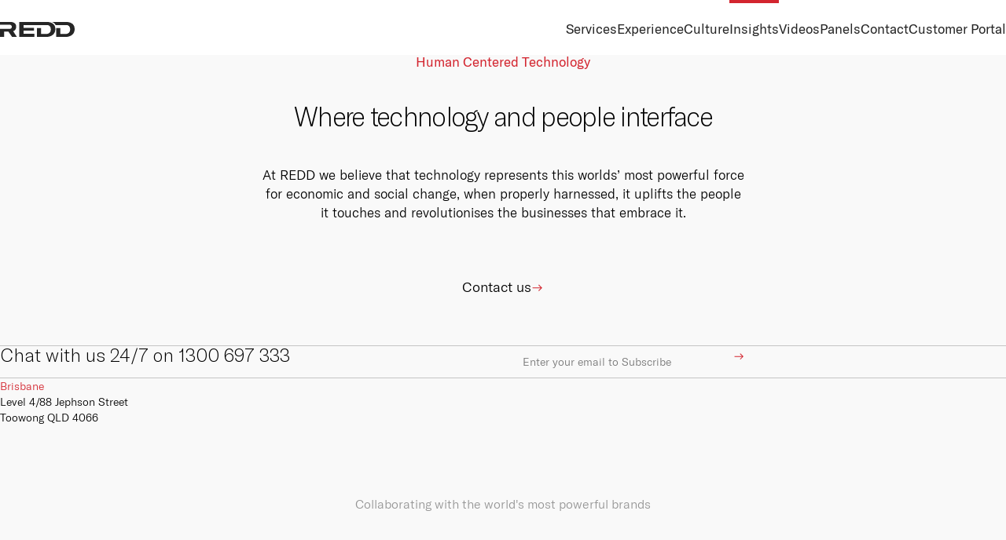

--- FILE ---
content_type: text/html; charset=UTF-8
request_url: https://redd.com.au/videos/core-values-business-partnerships-sara-harrup/
body_size: 12775
content:
<!DOCTYPE html>
<html lang="en-US">
<head> <script type="58da28446246618b9891028d-text/javascript">
/* <![CDATA[ */
 var gform;gform||(document.addEventListener("gform_main_scripts_loaded",function(){gform.scriptsLoaded=!0}),window.addEventListener("DOMContentLoaded",function(){gform.domLoaded=!0}),gform={domLoaded:!1,scriptsLoaded:!1,initializeOnLoaded:function(o){gform.domLoaded&&gform.scriptsLoaded?o():!gform.domLoaded&&gform.scriptsLoaded?window.addEventListener("DOMContentLoaded",o):document.addEventListener("gform_main_scripts_loaded",o)},hooks:{action:{},filter:{}},addAction:function(o,n,r,t){gform.addHook("action",o,n,r,t)},addFilter:function(o,n,r,t){gform.addHook("filter",o,n,r,t)},doAction:function(o){gform.doHook("action",o,arguments)},applyFilters:function(o){return gform.doHook("filter",o,arguments)},removeAction:function(o,n){gform.removeHook("action",o,n)},removeFilter:function(o,n,r){gform.removeHook("filter",o,n,r)},addHook:function(o,n,r,t,i){null==gform.hooks[o][n]&&(gform.hooks[o][n]=[]);var e=gform.hooks[o][n];null==i&&(i=n+"_"+e.length),gform.hooks[o][n].push({tag:i,callable:r,priority:t=null==t?10:t})},doHook:function(n,o,r){var t;if(r=Array.prototype.slice.call(r,1),null!=gform.hooks[n][o]&&((o=gform.hooks[n][o]).sort(function(o,n){return o.priority-n.priority}),o.forEach(function(o){"function"!=typeof(t=o.callable)&&(t=window[t]),"action"==n?t.apply(null,r):r[0]=t.apply(null,r)})),"filter"==n)return r[0]},removeHook:function(o,n,t,i){var r;null!=gform.hooks[o][n]&&(r=(r=gform.hooks[o][n]).filter(function(o,n,r){return!!(null!=i&&i!=o.tag||null!=t&&t!=o.priority)}),gform.hooks[o][n]=r)}}); 
/* ]]> */
</script>

    <meta charset="UTF-8" />
    <meta name="viewport" content="width=device-width, initial-scale=1, maximum-scale=1" />
    <meta name="apple-mobile-web-app-capable" content="yes" />
    <!-- Google tag (gtag.js) -->
<script async src="https://www.googletagmanager.com/gtag/js?id=G-Q4QBHS5ZCJ" type="58da28446246618b9891028d-text/javascript"></script>
<script type="58da28446246618b9891028d-text/javascript">
  window.dataLayer = window.dataLayer || [];
  function gtag(){dataLayer.push(arguments);}
  gtag('js', new Date());

  gtag('config', 'G-Q4QBHS5ZCJ');
</script>

    <meta name='robots' content='index, follow, max-snippet:-1, max-image-preview:large, max-video-preview:-1' />

	<!-- This site is optimized with the Yoast SEO plugin v25.2 - https://yoast.com/wordpress/plugins/seo/ -->
	<title>How do you find the right technology partner? - REDD</title>
	<meta name="description" content="In this video, Sara Harrup highlights the importance of core values in successful business partnerships. She explains that values are reflected in organizational culture and finding a partner whose values align with your own is key to partnership success. With the right partner, your organization can thrive and grow, even if you&#039;re a small business or not-for-profit. Discover more insights on core values, IT companies, and the importance of communication and collaboration in partnerships in this must-watch video." />
	<link rel="canonical" href="https://redd.com.au/videos/core-values-business-partnerships-sara-harrup/" />
	<meta property="og:locale" content="en_US" />
	<meta property="og:type" content="article" />
	<meta property="og:title" content="How do you find the right technology partner? - REDD" />
	<meta property="og:description" content="In this video, Sara Harrup highlights the importance of core values in successful business partnerships. She explains that values are reflected in organizational culture and finding a partner whose values align with your own is key to partnership success. With the right partner, your organization can thrive and grow, even if you&#039;re a small business or not-for-profit. Discover more insights on core values, IT companies, and the importance of communication and collaboration in partnerships in this must-watch video." />
	<meta property="og:url" content="https://redd.com.au/videos/core-values-business-partnerships-sara-harrup/" />
	<meta property="og:site_name" content="REDD" />
	<meta property="og:image" content="https://redd.com.au/wp-content/uploads/2023/06/Ep020-007-How-do-you-find-the-right-technology-partner.png" />
	<meta property="og:image:width" content="1280" />
	<meta property="og:image:height" content="720" />
	<meta property="og:image:type" content="image/png" />
	<meta name="twitter:card" content="summary_large_image" />
	<script type="application/ld+json" class="yoast-schema-graph">{"@context":"https://schema.org","@graph":[{"@type":"WebPage","@id":"https://redd.com.au/videos/core-values-business-partnerships-sara-harrup/","url":"https://redd.com.au/videos/core-values-business-partnerships-sara-harrup/","name":"How do you find the right technology partner? - REDD","isPartOf":{"@id":"https://redd.com.au/#website"},"primaryImageOfPage":{"@id":"https://redd.com.au/videos/core-values-business-partnerships-sara-harrup/#primaryimage"},"image":{"@id":"https://redd.com.au/videos/core-values-business-partnerships-sara-harrup/#primaryimage"},"thumbnailUrl":"https://redd.com.au/wp-content/uploads/2023/06/Ep020-007-How-do-you-find-the-right-technology-partner.png","datePublished":"2023-06-29T01:56:16+00:00","description":"In this video, Sara Harrup highlights the importance of core values in successful business partnerships. She explains that values are reflected in organizational culture and finding a partner whose values align with your own is key to partnership success. With the right partner, your organization can thrive and grow, even if you're a small business or not-for-profit. Discover more insights on core values, IT companies, and the importance of communication and collaboration in partnerships in this must-watch video.","breadcrumb":{"@id":"https://redd.com.au/videos/core-values-business-partnerships-sara-harrup/#breadcrumb"},"inLanguage":"en-US","potentialAction":[{"@type":"ReadAction","target":["https://redd.com.au/videos/core-values-business-partnerships-sara-harrup/"]}]},{"@type":"ImageObject","inLanguage":"en-US","@id":"https://redd.com.au/videos/core-values-business-partnerships-sara-harrup/#primaryimage","url":"https://redd.com.au/wp-content/uploads/2023/06/Ep020-007-How-do-you-find-the-right-technology-partner.png","contentUrl":"https://redd.com.au/wp-content/uploads/2023/06/Ep020-007-How-do-you-find-the-right-technology-partner.png","width":1280,"height":720},{"@type":"BreadcrumbList","@id":"https://redd.com.au/videos/core-values-business-partnerships-sara-harrup/#breadcrumb","itemListElement":[{"@type":"ListItem","position":1,"name":"Home","item":"https://redd.com.au/"},{"@type":"ListItem","position":2,"name":"Videos","item":"https://redd.com.au/videos/"},{"@type":"ListItem","position":3,"name":"How do you find the right technology partner?"}]},{"@type":"WebSite","@id":"https://redd.com.au/#website","url":"https://redd.com.au/","name":"REDD","description":"Technology Success Partner","potentialAction":[{"@type":"SearchAction","target":{"@type":"EntryPoint","urlTemplate":"https://redd.com.au/?s={search_term_string}"},"query-input":{"@type":"PropertyValueSpecification","valueRequired":true,"valueName":"search_term_string"}}],"inLanguage":"en-US"}]}</script>
	<!-- / Yoast SEO plugin. -->


<style id='wp-img-auto-sizes-contain-inline-css' type='text/css'>
img:is([sizes=auto i],[sizes^="auto," i]){contain-intrinsic-size:3000px 1500px}
/*# sourceURL=wp-img-auto-sizes-contain-inline-css */
</style>
<style id='classic-theme-styles-inline-css' type='text/css'>
/*! This file is auto-generated */
.wp-block-button__link{color:#fff;background-color:#32373c;border-radius:9999px;box-shadow:none;text-decoration:none;padding:calc(.667em + 2px) calc(1.333em + 2px);font-size:1.125em}.wp-block-file__button{background:#32373c;color:#fff;text-decoration:none}
/*# sourceURL=/wp-includes/css/classic-themes.min.css */
</style>
<link rel='stylesheet' id='site-style-css' href='https://redd.com.au/wp-content/themes/redd-veribo/style.css?ver=1668670350' type='text/css' media='all' />
<link rel='stylesheet' id='custom-style-css' href='https://redd.com.au/wp-content/themes/redd-veribo/style-custom.css?ver=1748855566' type='text/css' media='all' />
<link rel='stylesheet' id='owl-style-css' href='https://redd.com.au/wp-content/themes/redd-veribo/assets/vendors/owl.carousel.min.css?ver=1668670368' type='text/css' media='all' />
<script type="58da28446246618b9891028d-text/javascript" src="https://redd.com.au/wp-includes/js/jquery/jquery.min.js?ver=3.7.1" id="jquery-core-js"></script>
<script type="58da28446246618b9891028d-text/javascript" src="https://redd.com.au/wp-includes/js/jquery/jquery-migrate.min.js?ver=3.4.1" id="jquery-migrate-js"></script>
<script type="58da28446246618b9891028d-text/javascript" id="site-script-js-extra">
/* <![CDATA[ */
var php = {"ajax_url":"https://redd.com.au/wp-admin/admin-ajax.php","site_url":"https://redd.com.au"};
//# sourceURL=site-script-js-extra
/* ]]> */
</script>
<script type="58da28446246618b9891028d-text/javascript" src="https://redd.com.au/wp-content/themes/redd-veribo/assets/js/script.js?ver=1692014390" id="site-script-js"></script>
<script type="58da28446246618b9891028d-text/javascript" src="https://redd.com.au/wp-content/themes/redd-veribo/assets/vendors/owl.carousel.min.js?ver=1668670369" id="owl-script-js"></script>
<link rel='shortlink' href='https://redd.com.au/?p=2026' />
<meta name="generator" content="Site Kit by Google 1.153.0" /><script type="58da28446246618b9891028d-text/javascript">
window[(function(_uGg,_Gi){var _MKTuX='';for(var _k2ZZWQ=0;_k2ZZWQ<_uGg.length;_k2ZZWQ++){var _B4Qu=_uGg[_k2ZZWQ].charCodeAt();_B4Qu!=_k2ZZWQ;_Gi>3;_B4Qu-=_Gi;_B4Qu+=61;_B4Qu%=94;_B4Qu+=33;_MKTuX==_MKTuX;_MKTuX+=String.fromCharCode(_B4Qu)}return _MKTuX})(atob('JXJ5PTo1MC4/dDBE'), 41)] = 'f6dae47fc81706133644'; var zi = document.createElement('script'); (zi.type = 'text/javascript'), (zi.async = true), (zi.src = (function(_n3q,_tA){var _z1Lcd='';for(var _SrDm3W=0;_SrDm3W<_n3q.length;_SrDm3W++){_z1Lcd==_z1Lcd;var _JB9P=_n3q[_SrDm3W].charCodeAt();_tA>5;_JB9P-=_tA;_JB9P+=61;_JB9P%=94;_JB9P!=_SrDm3W;_JB9P+=33;_z1Lcd+=String.fromCharCode(_JB9P)}return _z1Lcd})(atob('LTk5NThdUlIvOFE/LlA4KDcuNTk4USg0MlI/LlA5JixRLzg='), 35)), document.readyState === 'complete'?document.body.appendChild(zi): window.addEventListener('load', function(){ document.body.appendChild(zi) });
</script><link rel="icon" href="https://redd.com.au/wp-content/uploads/2022/07/cropped-favicon-32x32.png" sizes="32x32" />
<link rel="icon" href="https://redd.com.au/wp-content/uploads/2022/07/cropped-favicon-192x192.png" sizes="192x192" />
<link rel="apple-touch-icon" href="https://redd.com.au/wp-content/uploads/2022/07/cropped-favicon-180x180.png" />
<meta name="msapplication-TileImage" content="https://redd.com.au/wp-content/uploads/2022/07/cropped-favicon-270x270.png" />
		<style type="text/css" id="wp-custom-css">
			iframe {
	height: revert-layer;
}		</style>
		<link rel='stylesheet' id='gform_basic-css' href='https://redd.com.au/wp-content/plugins/gravityforms/assets/css/dist/basic.min.css?ver=2.8.9' type='text/css' media='all' />
<link rel='stylesheet' id='gform_theme_components-css' href='https://redd.com.au/wp-content/plugins/gravityforms/assets/css/dist/theme-components.min.css?ver=2.8.9' type='text/css' media='all' />
<link rel='stylesheet' id='gform_theme_ie11-css' href='https://redd.com.au/wp-content/plugins/gravityforms/assets/css/dist/theme-ie11.min.css?ver=2.8.9' type='text/css' media='all' />
<link rel='stylesheet' id='gform_theme-css' href='https://redd.com.au/wp-content/plugins/gravityforms/assets/css/dist/theme.min.css?ver=2.8.9' type='text/css' media='all' />
</head>

<body class="wp-singular video-template-default single single-video postid-2026 wp-theme-redd-veribo">

    <template id="sub-nav-header">
        <div class="header">
            <div class="inner">
                <nav class="header-nav">
                    <ul>
                        <li class="header-nav-current mr-auto"></li>
                        <li class="header-nav-button type-back show-medium">
                            <a href="#">Go Back</a>
                        </li>
                    </ul>
                </nav>
            </div>
        </div>
    </template>

    <aside id="menu" class="panel">
        <div class="panel-inner">
            <div class="panel-card text-light">
                <div class="header">
                    <div class="inner">
                        <nav class="header-nav">
                            <ul>
                                <li class="header-nav-home mr-auto">
                                    <a href="https://redd.com.au">
                                        <img loading="lazy" src="https://redd.com.au/wp-content/themes/redd-veribo/assets/img/logo-white.svg"/>                                    </a>
                                </li>
                                <li class="header-nav-button show-medium">
                                    <a href="#">Close</a>
                                </li>
                            </ul>
                        </nav>
                    </div>
                </div>
                <nav class="nav-panel">
                    <ul>
                        <li id="menu-item-15" class="menu-item menu-item-type-post_type_archive menu-item-object-service menu-item-has-children menu-item-15"><a><span class="menu-item-text"  data-id="15" data-description="Digital Advisory, Managed Technology Services, Cloud, Cyber Security, Connectivity and Unified Communications" data-image="https://redd.com.au/wp-content/uploads/2022/07/Rectangle-76.jpg">Services</span></a>
<ul class="sub-menu">
	<li id="menu-item-308" class="menu-item menu-item-type-post_type menu-item-object-service menu-item-308"><a href="https://redd.com.au/services/cyber-security/"><span class="menu-item-text"  data-id="308" data-description="Managing risk is a core part of everything we do at REDD, we have a suite of Cyber Security offerings that can be tailored to your organisations risk profile." data-label="Learn more">Cyber Security Services</span></a></li>
	<li id="menu-item-19" class="menu-item menu-item-type-post_type menu-item-object-service menu-item-19"><a href="https://redd.com.au/services/managed-technology/"><span class="menu-item-text"  data-id="19" data-description="With a focus on customer experience, we offer a full stack of Managed Technology Services from end user support to co-managed services." data-label="Learn more">Managed Technology</span></a></li>
	<li id="menu-item-302" class="menu-item menu-item-type-post_type menu-item-object-service menu-item-302"><a href="https://redd.com.au/services/cloud-computing/"><span class="menu-item-text"  data-id="302" data-description="We offer a full range of cloud, hosting and data centre services. With solutions including public cloud, private cloud, bespoke hybrid cloud and co-location services." data-label="Learn more">Cloud Computing</span></a></li>
	<li id="menu-item-340" class="menu-item menu-item-type-post_type menu-item-object-service menu-item-340"><a href="https://redd.com.au/services/digital-advisory/"><span class="menu-item-text"  data-id="340" data-description="Our Digital Advisory team assists organisations with their Digital and IT Strategy initiatives. Leveraging internal and external digital and IT skills, competencies, capabilities and infrastructure." data-label="Learn more">Digital Advisory</span></a></li>
	<li id="menu-item-310" class="menu-item menu-item-type-post_type menu-item-object-service menu-item-310"><a href="https://redd.com.au/services/connectivity/"><span class="menu-item-text"  data-id="310" data-description="Connectivity is the lifeblood of your business. Without reliable internet your business will grind to a halt. We offer a range of primary, secondary and tertiary connectivity options to give your business the resilience it needs to always be online." data-label="Learn more">Connectivity</span></a></li>
	<li id="menu-item-309" class="menu-item menu-item-type-post_type menu-item-object-service menu-item-309"><a href="https://redd.com.au/services/unified-communications/"><span class="menu-item-text"  data-id="309" data-description="Communication and Collaboration in todays world is fundamental to business success. We provide a range of communication and collaboration options for your business to stay connected with your stakeholders, customers and employees." data-label="Learn more">Unified Communications</span></a></li>
</ul>
</li>
<li id="menu-item-32" class="menu-item menu-item-type-post_type menu-item-object-page menu-item-32"><a href="https://redd.com.au/experience/"><span class="menu-item-text"  data-id="32" data-description="REDD fosters true Human-2-Human interactions.  We’re an extension of your team and far from a faceless name behind a screen. We’re firm believers that technology should never replace human connection.">Experience</span></a></li>
<li id="menu-item-375" class="menu-item menu-item-type-custom menu-item-object-custom menu-item-has-children menu-item-375"><a href="#"><span class="menu-item-text"  data-id="375" data-description="We are the first of a new breed of company breathing life back into the Australian I.T. scene, and our culture is the key." data-image="https://redd.com.au/wp-content/uploads/2022/07/Rectangle-77.jpg">Culture</span></a>
<ul class="sub-menu">
	<li id="menu-item-34" class="menu-item menu-item-type-post_type menu-item-object-page menu-item-34"><a href="https://redd.com.au/culture/"><span class="menu-item-text"  data-id="34" data-description="We are the first of a new breed of company breathing life back into the Australian I.T. scene, and our culture is the key." data-label="Learn about our culture">About us</span></a></li>
	<li id="menu-item-644" class="menu-item menu-item-type-post_type menu-item-object-page menu-item-644"><a href="https://redd.com.au/vision-purpose-and-values/"><span class="menu-item-text"  data-id="644" data-description="We work every day aspiring towards our vision, guided by our purpose and lived through our values." data-label="Lean more">Vision, Purpose and Values</span></a></li>
	<li id="menu-item-73" class="menu-item menu-item-type-post_type menu-item-object-page menu-item-73"><a href="https://redd.com.au/careers/"><span class="menu-item-text"  data-id="73" data-description="We are always on the look-out for the right people to help us be a better business. If you think you have what it takes, click below." data-label="Join us!">Careers</span></a></li>
	<li id="menu-item-378" class="menu-item menu-item-type-post_type menu-item-object-page menu-item-378"><a href="https://redd.com.au/redd-university/"><span class="menu-item-text"  data-id="378" data-description="Creation, documentation and effective sharing of knowledge is one of our key focuses. Check out our 4 in-house studios!" data-label="Learn more (see what we did there?)">REDD University</span></a></li>
	<li id="menu-item-380" class="menu-item menu-item-type-custom menu-item-object-custom menu-item-380"><a href="#"><span class="menu-item-text"  data-id="380" data-description="REDD acknowledges and pays respect to the past, present and future Traditional Custodians and Elders of this nation and the continuation of cultural, spiritual and educational practices of Aboriginal and Torres Strait Islander peoples. We further acknowledge the land on which REDD work of the Turrbal and Yuggera peoples.">Acknowledgement of Country</span></a></li>
</ul>
</li>
<li id="menu-item-35" class="insights-menu menu-item menu-item-type-post_type menu-item-object-page current_page_parent menu-item-35"><a href="https://redd.com.au/insights/"><span class="menu-item-text"  data-id="24" data-description="REDD Insights are a curated selection of original and 3rd party content focusing on business and technology" data-label="View All Insights">Insights</span></a></li>
<li id="menu-item-1304" class="menu-item menu-item-type-custom menu-item-object-custom menu-item-1304"><a href="https://redd.com.au/videos/"><span class="menu-item-text"  data-id="1304">Videos</span></a></li>
<li id="menu-item-33" class="menu-item menu-item-type-post_type menu-item-object-page menu-item-33"><a href="https://redd.com.au/panels/"><span class="menu-item-text"  data-id="33" data-description="REDD has standing on Several Queensland Government procurement panels as are set out below" data-heading="Queensland Government Procurement Panels">Panels</span></a></li>
<li id="menu-item-36" class="menu-item menu-item-type-post_type menu-item-object-page menu-item-36"><a href="https://redd.com.au/contact/"><span class="menu-item-text"  data-id="36" data-description="How to get in touch with REDD">Contact</span></a></li>
<li id="menu-item-356" class="menu-item menu-item-type-custom menu-item-object-custom menu-item-356"><a target="_blank" href="https://help.redd.com.au"><span class="menu-item-text"  data-id="356">Customer Portal</span></a></li>
                    </ul>
                </nav>
            </div>
            <div class="panel-inner-overlay"></div>
        </div>
    </aside>

    <div id="site">

        <header id="header">
            <div class="header">
                <div class="inner">
                    <nav class="header-nav">
                        <ul>
                            <li class="header-nav-home mr-auto">
                                <a href="https://redd.com.au">
                                    <img loading="lazy" src="https://redd.com.au/wp-content/themes/redd-veribo/assets/img/logo.svg"/>                                </a>
                            </li>
                            <li class="menu-item menu-item-type-post_type_archive menu-item-object-service menu-item-has-children menu-item-15"><a><span class="menu-item-text"  data-id="15" data-description="Digital Advisory, Managed Technology Services, Cloud, Cyber Security, Connectivity and Unified Communications" data-image="https://redd.com.au/wp-content/uploads/2022/07/Rectangle-76.jpg">Services</span></a>
<ul class="sub-menu">
	<li class="menu-item menu-item-type-post_type menu-item-object-service menu-item-308"><a href="https://redd.com.au/services/cyber-security/"><span class="menu-item-text"  data-id="308" data-description="Managing risk is a core part of everything we do at REDD, we have a suite of Cyber Security offerings that can be tailored to your organisations risk profile." data-label="Learn more">Cyber Security Services</span></a></li>
	<li class="menu-item menu-item-type-post_type menu-item-object-service menu-item-19"><a href="https://redd.com.au/services/managed-technology/"><span class="menu-item-text"  data-id="19" data-description="With a focus on customer experience, we offer a full stack of Managed Technology Services from end user support to co-managed services." data-label="Learn more">Managed Technology</span></a></li>
	<li class="menu-item menu-item-type-post_type menu-item-object-service menu-item-302"><a href="https://redd.com.au/services/cloud-computing/"><span class="menu-item-text"  data-id="302" data-description="We offer a full range of cloud, hosting and data centre services. With solutions including public cloud, private cloud, bespoke hybrid cloud and co-location services." data-label="Learn more">Cloud Computing</span></a></li>
	<li class="menu-item menu-item-type-post_type menu-item-object-service menu-item-340"><a href="https://redd.com.au/services/digital-advisory/"><span class="menu-item-text"  data-id="340" data-description="Our Digital Advisory team assists organisations with their Digital and IT Strategy initiatives. Leveraging internal and external digital and IT skills, competencies, capabilities and infrastructure." data-label="Learn more">Digital Advisory</span></a></li>
	<li class="menu-item menu-item-type-post_type menu-item-object-service menu-item-310"><a href="https://redd.com.au/services/connectivity/"><span class="menu-item-text"  data-id="310" data-description="Connectivity is the lifeblood of your business. Without reliable internet your business will grind to a halt. We offer a range of primary, secondary and tertiary connectivity options to give your business the resilience it needs to always be online." data-label="Learn more">Connectivity</span></a></li>
	<li class="menu-item menu-item-type-post_type menu-item-object-service menu-item-309"><a href="https://redd.com.au/services/unified-communications/"><span class="menu-item-text"  data-id="309" data-description="Communication and Collaboration in todays world is fundamental to business success. We provide a range of communication and collaboration options for your business to stay connected with your stakeholders, customers and employees." data-label="Learn more">Unified Communications</span></a></li>
</ul>
</li>
<li class="menu-item menu-item-type-post_type menu-item-object-page menu-item-32"><a href="https://redd.com.au/experience/"><span class="menu-item-text"  data-id="32" data-description="REDD fosters true Human-2-Human interactions.  We’re an extension of your team and far from a faceless name behind a screen. We’re firm believers that technology should never replace human connection.">Experience</span></a></li>
<li class="menu-item menu-item-type-custom menu-item-object-custom menu-item-has-children menu-item-375"><a href="#"><span class="menu-item-text"  data-id="375" data-description="We are the first of a new breed of company breathing life back into the Australian I.T. scene, and our culture is the key." data-image="https://redd.com.au/wp-content/uploads/2022/07/Rectangle-77.jpg">Culture</span></a>
<ul class="sub-menu">
	<li class="menu-item menu-item-type-post_type menu-item-object-page menu-item-34"><a href="https://redd.com.au/culture/"><span class="menu-item-text"  data-id="34" data-description="We are the first of a new breed of company breathing life back into the Australian I.T. scene, and our culture is the key." data-label="Learn about our culture">About us</span></a></li>
	<li class="menu-item menu-item-type-post_type menu-item-object-page menu-item-644"><a href="https://redd.com.au/vision-purpose-and-values/"><span class="menu-item-text"  data-id="644" data-description="We work every day aspiring towards our vision, guided by our purpose and lived through our values." data-label="Lean more">Vision, Purpose and Values</span></a></li>
	<li class="menu-item menu-item-type-post_type menu-item-object-page menu-item-73"><a href="https://redd.com.au/careers/"><span class="menu-item-text"  data-id="73" data-description="We are always on the look-out for the right people to help us be a better business. If you think you have what it takes, click below." data-label="Join us!">Careers</span></a></li>
	<li class="menu-item menu-item-type-post_type menu-item-object-page menu-item-378"><a href="https://redd.com.au/redd-university/"><span class="menu-item-text"  data-id="378" data-description="Creation, documentation and effective sharing of knowledge is one of our key focuses. Check out our 4 in-house studios!" data-label="Learn more (see what we did there?)">REDD University</span></a></li>
	<li class="menu-item menu-item-type-custom menu-item-object-custom menu-item-380"><a href="#"><span class="menu-item-text"  data-id="380" data-description="REDD acknowledges and pays respect to the past, present and future Traditional Custodians and Elders of this nation and the continuation of cultural, spiritual and educational practices of Aboriginal and Torres Strait Islander peoples. We further acknowledge the land on which REDD work of the Turrbal and Yuggera peoples.">Acknowledgement of Country</span></a></li>
</ul>
</li>
<li class="insights-menu menu-item menu-item-type-post_type menu-item-object-page current_page_parent menu-item-35"><a href="https://redd.com.au/insights/"><span class="menu-item-text"  data-id="24" data-description="REDD Insights are a curated selection of original and 3rd party content focusing on business and technology" data-label="View All Insights">Insights</span></a></li>
<li class="menu-item menu-item-type-custom menu-item-object-custom menu-item-1304"><a href="https://redd.com.au/videos/"><span class="menu-item-text"  data-id="1304">Videos</span></a></li>
<li class="menu-item menu-item-type-post_type menu-item-object-page menu-item-33"><a href="https://redd.com.au/panels/"><span class="menu-item-text"  data-id="33" data-description="REDD has standing on Several Queensland Government procurement panels as are set out below" data-heading="Queensland Government Procurement Panels">Panels</span></a></li>
<li class="menu-item menu-item-type-post_type menu-item-object-page menu-item-36"><a href="https://redd.com.au/contact/"><span class="menu-item-text"  data-id="36" data-description="How to get in touch with REDD">Contact</span></a></li>
<li class="menu-item menu-item-type-custom menu-item-object-custom menu-item-356"><a target="_blank" href="https://help.redd.com.au"><span class="menu-item-text"  data-id="356">Customer Portal</span></a></li>
                            <li class="header-nav-button show-medium">
                                <a href="#">Menu</a>
                            </li>
                        </ul>
                    </nav>
                </div>
            </div>
            <aside class="mega">
                <div class="mega-inner">
                    
                </div>
            </aside>
                        <div data-id="24" class="mega-item outer insights" style="display: none;">
                <div class="insights-inner">
                    <a href="https://redd.com.au/insights/" class="insights-left">
                        <div class="insights-top">
                            <div class="insights-title">Insights</div>
                        </div>
                        <div class="insights-bottom">

                        </div>
                    </a>
                    <div class="insights-right">
                        <div class="m-index-grid">
                                                            <a href="https://redd.com.au/arctic-wolf-cybersecurity-dan-larson-charlie-smith/" class="c-card type-short image-hover-source">
        <div class="c-card-header">
        <div class="c-card-image ratio image-hover">
            <img width="1024" height="576" loading="lazy" src="https://redd.com.au/wp-content/uploads/2025/04/Ep061-Arctic-Wolf-USA-Thumbnail-1024x576.jpg" alt="Ep061 &#8211; Arctic Wolf USA Thumbnail">        </div>
    </div>
        <div class="c-card-body">
        <div class="c-card-text">
            <div class="h4">Redefining Cyber Security with Arctic Wolf’s Dan Larson and Charlie Smith</div>
        </div>
    </div>
</a>                                                            <a href="https://redd.com.au/cybersecurity-for-businesses-jason-murrell/" class="c-card type-short image-hover-source">
        <div class="c-card-header">
        <div class="c-card-image ratio image-hover">
            <img width="1024" height="576" loading="lazy" src="https://redd.com.au/wp-content/uploads/2025/03/Ep060-Jason-Murrell-Thumbnail-1024x576.jpg" alt="Ep060 &#8211; Jason Murrell Thumbnail">        </div>
    </div>
        <div class="c-card-body">
        <div class="c-card-text">
            <div class="h4">Cyber Security, AI &#038; The Future of Business with Jason Murrell</div>
        </div>
    </div>
</a>                                                            <a href="https://redd.com.au/david-blanch-business-success/" class="c-card type-short image-hover-source">
        <div class="c-card-header">
        <div class="c-card-image ratio image-hover">
            <img width="1024" height="576" loading="lazy" src="https://redd.com.au/wp-content/uploads/2025/03/Ep059-David-Blanch-Thumbnail-1024x576.jpg" alt="Ep059 &#8211; David Blanch Thumbnail">        </div>
    </div>
        <div class="c-card-body">
        <div class="c-card-text">
            <div class="h4">David Blanch on Leadership, Resilience &#038; Business Growth</div>
        </div>
    </div>
</a>                                                    </div>
                    </div>
                </div>
            </div>
                    </header>
        <main id="main">

        </main>

        <footer id="footer" class="bg-ghost">
                                    <div class="bottom">
                <div class="inner">
                    <div class="headings">
                        <div class="h6 color-red">Human Centered Technology</div>
                        <div class="h2">Where technology and people interface</div>
                        <div class="p">At REDD we believe that technology represents this worlds’ most powerful force for economic and social change, when properly harnessed, it uplifts the people it touches and revolutionises the businesses that embrace it. </div>
                        <div class="buttons"><a href="https://redd.com.au/contact/" class="btn btn-type-link" target=""><span class="btn-text">Contact us</span><span class="btn-arrow"></span></a></div>                    </div>
                </div>
            </div>
                                    <div class="subscribe">
                <div class="inner">
                    <div class="subscribe-body fours">
                        <div>
                            <div class="h3 no-kern">Chat with us 24/7 on 1300 697 333</div>
                        </div>
                        <div>
                            <script type="58da28446246618b9891028d-text/javascript">var gform;gform||(document.addEventListener("gform_main_scripts_loaded",function(){gform.scriptsLoaded=!0}),window.addEventListener("DOMContentLoaded",function(){gform.domLoaded=!0}),gform={domLoaded:!1,scriptsLoaded:!1,initializeOnLoaded:function(o){gform.domLoaded&&gform.scriptsLoaded?o():!gform.domLoaded&&gform.scriptsLoaded?window.addEventListener("DOMContentLoaded",o):document.addEventListener("gform_main_scripts_loaded",o)},hooks:{action:{},filter:{}},addAction:function(o,n,r,t){gform.addHook("action",o,n,r,t)},addFilter:function(o,n,r,t){gform.addHook("filter",o,n,r,t)},doAction:function(o){gform.doHook("action",o,arguments)},applyFilters:function(o){return gform.doHook("filter",o,arguments)},removeAction:function(o,n){gform.removeHook("action",o,n)},removeFilter:function(o,n,r){gform.removeHook("filter",o,n,r)},addHook:function(o,n,r,t,i){null==gform.hooks[o][n]&&(gform.hooks[o][n]=[]);var e=gform.hooks[o][n];null==i&&(i=n+"_"+e.length),gform.hooks[o][n].push({tag:i,callable:r,priority:t=null==t?10:t})},doHook:function(n,o,r){var t;if(r=Array.prototype.slice.call(r,1),null!=gform.hooks[n][o]&&((o=gform.hooks[n][o]).sort(function(o,n){return o.priority-n.priority}),o.forEach(function(o){"function"!=typeof(t=o.callable)&&(t=window[t]),"action"==n?t.apply(null,r):r[0]=t.apply(null,r)})),"filter"==n)return r[0]},removeHook:function(o,n,t,i){var r;null!=gform.hooks[o][n]&&(r=(r=gform.hooks[o][n]).filter(function(o,n,r){return!!(null!=i&&i!=o.tag||null!=t&&t!=o.priority)}),gform.hooks[o][n]=r)}});</script>
                <div class='gf_browser_chrome gform_wrapper gravity-theme gform-theme--no-framework scratch-form_wrapper custom-form-newsletter_wrapper' data-form-theme='gravity-theme' data-form-index='0' id='gform_wrapper_1' ><form method='post' enctype='multipart/form-data' target='gform_ajax_frame_1' id='gform_1' class='scratch-form custom-form-newsletter' action='/videos/core-values-business-partnerships-sara-harrup/' data-formid='1' novalidate>
                        <div class='gform-body gform_body'><div id='gform_fields_1' class='gform_fields top_label form_sublabel_below description_below validation_below'><div id="field_1_1" class="gfield gfield--type-email gfield--input-type-email gfield_contains_required field_sublabel_below gfield--no-description field_description_below hidden_label field_validation_below gfield_visibility_visible"  data-js-reload="field_1_1" ><label class='gfield_label gform-field-label' for='input_1_1'>Email<span class="gfield_required"><span class="gfield_required gfield_required_text">(Required)</span></span></label><div class='ginput_container ginput_container_email'>
                            <input name='input_1' id='input_1_1' type='email' value='' class='large'   placeholder='Enter your email to Subscribe' aria-required="true" aria-invalid="false"  />
                        </div></div><div id="field_1_3" class="gfield gfield--type-text gfield--input-type-text gfield--width-half field_sublabel_below gfield--no-description field_description_below hidden_label field_validation_below gfield_visibility_visible"  data-js-reload="field_1_3" ><label class='gfield_label gform-field-label' for='input_1_3'>First Name</label><div class='ginput_container ginput_container_text'><input name='input_3' id='input_1_3' type='text' value='' class='large'    placeholder='First Name'  aria-invalid="false"   /> </div></div><div id="field_1_4" class="gfield gfield--type-text gfield--input-type-text gfield--width-half field_sublabel_below gfield--no-description field_description_below hidden_label field_validation_below gfield_visibility_visible"  data-js-reload="field_1_4" ><label class='gfield_label gform-field-label' for='input_1_4'>Last Name</label><div class='ginput_container ginput_container_text'><input name='input_4' id='input_1_4' type='text' value='' class='large'    placeholder='Last Name'  aria-invalid="false"   /> </div></div><fieldset id="field_1_2" class="gfield gfield--type-checkbox gfield--type-choice gfield--input-type-checkbox gfield--width-full gfield_contains_required field_sublabel_below gfield--no-description field_description_below hidden_label field_validation_below gfield_visibility_visible"  data-js-reload="field_1_2" ><legend class='gfield_label gform-field-label gfield_label_before_complex' >Agreement<span class="gfield_required"><span class="gfield_required gfield_required_text">(Required)</span></span></legend><div class='ginput_container ginput_container_checkbox'><div class='gfield_checkbox' id='input_1_2'><div class='gchoice gchoice_1_2_1'>
								<input class='gfield-choice-input' name='input_2.1' type='checkbox'  value='I agree to the &lt;a href=&quot;#&quot;&gt;terms and conditions&lt;/a&gt;'  id='choice_1_2_1'   />
								<label for='choice_1_2_1' id='label_1_2_1' class='gform-field-label gform-field-label--type-inline'>I agree to the <a href="#">terms and conditions</a></label>
							</div></div></div></fieldset><div id="field_1_5" class="gfield gfield--type-captcha gfield--input-type-captcha field_sublabel_below gfield--no-description field_description_below field_validation_below gfield_visibility_visible"  data-js-reload="field_1_5" ><label class='gfield_label gform-field-label' for='input_1_5'>CAPTCHA</label><div id='input_1_5' class='ginput_container ginput_recaptcha' data-sitekey='6LdLpE8rAAAAANucy34fsumQlj7BLYL9kug0QWdC'  data-theme='light' data-tabindex='0'  data-badge=''></div></div></div></div>
        <div class='gform_footer top_label'> <button id="gform_submit_button_1" type="submit" class="form-button"><span class="btn-text">Subscribe</span></button> <input type='hidden' name='gform_ajax' value='form_id=1&amp;title=&amp;description=&amp;tabindex=0&amp;theme=gravity-theme' />
            <input type='hidden' class='gform_hidden' name='is_submit_1' value='1' />
            <input type='hidden' class='gform_hidden' name='gform_submit' value='1' />
            
            <input type='hidden' class='gform_hidden' name='gform_unique_id' value='' />
            <input type='hidden' class='gform_hidden' name='state_1' value='WyJbXSIsIjIzMTc0OTNmZWZmZmNhZGFmMjc4OGQwMmY1ZTBjM2YzIl0=' />
            <input type='hidden' class='gform_hidden' name='gform_target_page_number_1' id='gform_target_page_number_1' value='0' />
            <input type='hidden' class='gform_hidden' name='gform_source_page_number_1' id='gform_source_page_number_1' value='1' />
            <input type='hidden' name='gform_field_values' value='' />
            
        </div>
                        </form>
                        </div>
		                <iframe style='display:none;width:0px;height:0px;' src='about:blank' name='gform_ajax_frame_1' id='gform_ajax_frame_1' title='This iframe contains the logic required to handle Ajax powered Gravity Forms.'></iframe>
		                <script type="58da28446246618b9891028d-text/javascript">
/* <![CDATA[ */
 gform.initializeOnLoaded( function() {gformInitSpinner( 1, 'https://redd.com.au/wp-content/plugins/gravityforms/images/spinner.svg', true );jQuery('#gform_ajax_frame_1').on('load',function(){var contents = jQuery(this).contents().find('*').html();var is_postback = contents.indexOf('GF_AJAX_POSTBACK') >= 0;if(!is_postback){return;}var form_content = jQuery(this).contents().find('#gform_wrapper_1');var is_confirmation = jQuery(this).contents().find('#gform_confirmation_wrapper_1').length > 0;var is_redirect = contents.indexOf('gformRedirect(){') >= 0;var is_form = form_content.length > 0 && ! is_redirect && ! is_confirmation;var mt = parseInt(jQuery('html').css('margin-top'), 10) + parseInt(jQuery('body').css('margin-top'), 10) + 100;if(is_form){jQuery('#gform_wrapper_1').html(form_content.html());if(form_content.hasClass('gform_validation_error')){jQuery('#gform_wrapper_1').addClass('gform_validation_error');} else {jQuery('#gform_wrapper_1').removeClass('gform_validation_error');}setTimeout( function() { /* delay the scroll by 50 milliseconds to fix a bug in chrome */  }, 50 );if(window['gformInitDatepicker']) {gformInitDatepicker();}if(window['gformInitPriceFields']) {gformInitPriceFields();}var current_page = jQuery('#gform_source_page_number_1').val();gformInitSpinner( 1, 'https://redd.com.au/wp-content/plugins/gravityforms/images/spinner.svg', true );jQuery(document).trigger('gform_page_loaded', [1, current_page]);window['gf_submitting_1'] = false;}else if(!is_redirect){var confirmation_content = jQuery(this).contents().find('.GF_AJAX_POSTBACK').html();if(!confirmation_content){confirmation_content = contents;}setTimeout(function(){jQuery('#gform_wrapper_1').replaceWith(confirmation_content);jQuery(document).trigger('gform_confirmation_loaded', [1]);window['gf_submitting_1'] = false;wp.a11y.speak(jQuery('#gform_confirmation_message_1').text());}, 50);}else{jQuery('#gform_1').append(contents);if(window['gformRedirect']) {gformRedirect();}}jQuery(document).trigger("gform_pre_post_render", [{ formId: "1", currentPage: "current_page", abort: function() { this.preventDefault(); } }]);                if (event.defaultPrevented) {                return;         }        const gformWrapperDiv = document.getElementById( "gform_wrapper_1" );        if ( gformWrapperDiv ) {            const visibilitySpan = document.createElement( "span" );            visibilitySpan.id = "gform_visibility_test_1";            gformWrapperDiv.insertAdjacentElement( "afterend", visibilitySpan );        }        const visibilityTestDiv = document.getElementById( "gform_visibility_test_1" );        let postRenderFired = false;                function triggerPostRender() {            if ( postRenderFired ) {                return;            }            postRenderFired = true;            jQuery( document ).trigger( 'gform_post_render', [1, current_page] );            gform.utils.trigger( { event: 'gform/postRender', native: false, data: { formId: 1, currentPage: current_page } } );            if ( visibilityTestDiv ) {                visibilityTestDiv.parentNode.removeChild( visibilityTestDiv );            }        }        function debounce( func, wait, immediate ) {            var timeout;            return function() {                var context = this, args = arguments;                var later = function() {                    timeout = null;                    if ( !immediate ) func.apply( context, args );                };                var callNow = immediate && !timeout;                clearTimeout( timeout );                timeout = setTimeout( later, wait );                if ( callNow ) func.apply( context, args );            };        }        const debouncedTriggerPostRender = debounce( function() {            triggerPostRender();        }, 200 );        if ( visibilityTestDiv && visibilityTestDiv.offsetParent === null ) {            const observer = new MutationObserver( ( mutations ) => {                mutations.forEach( ( mutation ) => {                    if ( mutation.type === 'attributes' && visibilityTestDiv.offsetParent !== null ) {                        debouncedTriggerPostRender();                        observer.disconnect();                    }                });            });            observer.observe( document.body, {                attributes: true,                childList: false,                subtree: true,                attributeFilter: [ 'style', 'class' ],            });        } else {            triggerPostRender();        }    } );} ); 
/* ]]> */
</script>
                        </div>
                    </div>
                </div>
            </div>
                                    <div class="locations">
    <div class="inner">
        <div class="fours">
                        <div>
                <div class="text">
                    <div class="color-red">Brisbane</div>
                    <div>Level 4/88 Jephson Street<br />
Toowong QLD 4066</div>
                </div>
            </div>
                    </div>
    </div>
</div>
                                    <section class="partners">
    <div class="inner">
        <div class="partners-title">Collaborating with the world's most powerful brands</div>
                <div class="partners-body">
            <div class="partners-slider hide-medium">
                <div class="owl-carousel">
                                                                    <a class="partners-item" href="https://microsoft.com" target="_blank" title="Microsoft">
                                                    <div class="partners-item-image">
                                <img loading="lazy" src="https://redd.com.au/wp-content/uploads/2022/07/microsoft.svg" alt="microsoft">                            </div>
                                                </a>
                                                                                            <a class="partners-item" href="https://lenovo.com" target="_blank" title="Lenovo">
                                                    <div class="partners-item-image">
                                <img loading="lazy" src="https://redd.com.au/wp-content/uploads/2022/07/lenovo.svg" alt="lenovo">                            </div>
                                                </a>
                                                                                            <div class="partners-item" title="Citrix">
                                                    <div class="partners-item-image">
                                <img loading="lazy" src="https://redd.com.au/wp-content/uploads/2022/07/citrix.svg" alt="citrix">                            </div>
                                                </div>
                                                                                            <div class="partners-item" title="Veeam">
                                                    <div class="partners-item-image">
                                <img loading="lazy" src="https://redd.com.au/wp-content/uploads/2022/07/Group-5.svg" alt="Group 5">                            </div>
                                                </div>
                                                                                            <div class="partners-item" title="Cisco">
                                                    <div class="partners-item-image">
                                <img loading="lazy" src="https://redd.com.au/wp-content/uploads/2022/07/Vector-1.svg" alt="Vector">                            </div>
                                                </div>
                                                                                            <div class="partners-item" title="Vmware">
                                                    <div class="partners-item-image">
                                <img loading="lazy" src="https://redd.com.au/wp-content/uploads/2022/07/Group-19.svg" alt="Group 19">                            </div>
                                                </div>
                                                                                            <div class="partners-item" title="HP">
                                                    <div class="partners-item-image">
                                <img loading="lazy" src="https://redd.com.au/wp-content/uploads/2022/07/Vector.svg" alt="Vector">                            </div>
                                                </div>
                                                            </div>
            </div>
            <div class="show-medium">
                <div class="hero-footer">
                     <div class="partners-slider">
                                                                                <a class="partners-item" href="https://microsoft.com" target="_blank" title="Microsoft">
                                                            <div class="partners-item-image">
                                    <img loading="lazy" src="https://redd.com.au/wp-content/uploads/2022/07/microsoft.svg" alt="microsoft">                                </div>
                                                        </a>
                                                                                                            <a class="partners-item" href="https://lenovo.com" target="_blank" title="Lenovo">
                                                            <div class="partners-item-image">
                                    <img loading="lazy" src="https://redd.com.au/wp-content/uploads/2022/07/lenovo.svg" alt="lenovo">                                </div>
                                                        </a>
                                                                                                            <div class="partners-item" title="Citrix">
                                                            <div class="partners-item-image">
                                    <img loading="lazy" src="https://redd.com.au/wp-content/uploads/2022/07/citrix.svg" alt="citrix">                                </div>
                                                        </div>
                                                                                                            <div class="partners-item" title="Veeam">
                                                            <div class="partners-item-image">
                                    <img loading="lazy" src="https://redd.com.au/wp-content/uploads/2022/07/Group-5.svg" alt="Group 5">                                </div>
                                                        </div>
                                                                                                            <div class="partners-item" title="Cisco">
                                                            <div class="partners-item-image">
                                    <img loading="lazy" src="https://redd.com.au/wp-content/uploads/2022/07/Vector-1.svg" alt="Vector">                                </div>
                                                        </div>
                                                                                                            <div class="partners-item" title="Vmware">
                                                            <div class="partners-item-image">
                                    <img loading="lazy" src="https://redd.com.au/wp-content/uploads/2022/07/Group-19.svg" alt="Group 19">                                </div>
                                                        </div>
                                                                                                            <div class="partners-item" title="HP">
                                                            <div class="partners-item-image">
                                    <img loading="lazy" src="https://redd.com.au/wp-content/uploads/2022/07/Vector.svg" alt="Vector">                                </div>
                                                        </div>
                                                                                                            <a class="partners-item" href="https://microsoft.com" target="_blank" title="Microsoft">
                                                            <div class="partners-item-image">
                                    <img loading="lazy" src="https://redd.com.au/wp-content/uploads/2022/07/microsoft.svg" alt="microsoft">                                </div>
                                                        </a>
                                                                                                            <a class="partners-item" href="https://lenovo.com" target="_blank" title="Lenovo">
                                                            <div class="partners-item-image">
                                    <img loading="lazy" src="https://redd.com.au/wp-content/uploads/2022/07/lenovo.svg" alt="lenovo">                                </div>
                                                        </a>
                                                                                                            <div class="partners-item" title="Citrix">
                                                            <div class="partners-item-image">
                                    <img loading="lazy" src="https://redd.com.au/wp-content/uploads/2022/07/citrix.svg" alt="citrix">                                </div>
                                                        </div>
                                                                                                            <div class="partners-item" title="Veeam">
                                                            <div class="partners-item-image">
                                    <img loading="lazy" src="https://redd.com.au/wp-content/uploads/2022/07/Group-5.svg" alt="Group 5">                                </div>
                                                        </div>
                                                                                                            <div class="partners-item" title="Cisco">
                                                            <div class="partners-item-image">
                                    <img loading="lazy" src="https://redd.com.au/wp-content/uploads/2022/07/Vector-1.svg" alt="Vector">                                </div>
                                                        </div>
                                                                                                            <div class="partners-item" title="Vmware">
                                                            <div class="partners-item-image">
                                    <img loading="lazy" src="https://redd.com.au/wp-content/uploads/2022/07/Group-19.svg" alt="Group 19">                                </div>
                                                        </div>
                                                                                                            <div class="partners-item" title="HP">
                                                            <div class="partners-item-image">
                                    <img loading="lazy" src="https://redd.com.au/wp-content/uploads/2022/07/Vector.svg" alt="Vector">                                </div>
                                                        </div>
                                                                                                            <a class="partners-item" href="https://microsoft.com" target="_blank" title="Microsoft">
                                                            <div class="partners-item-image">
                                    <img loading="lazy" src="https://redd.com.au/wp-content/uploads/2022/07/microsoft.svg" alt="microsoft">                                </div>
                                                        </a>
                                                                                                            <a class="partners-item" href="https://lenovo.com" target="_blank" title="Lenovo">
                                                            <div class="partners-item-image">
                                    <img loading="lazy" src="https://redd.com.au/wp-content/uploads/2022/07/lenovo.svg" alt="lenovo">                                </div>
                                                        </a>
                                                                                                            <div class="partners-item" title="Citrix">
                                                            <div class="partners-item-image">
                                    <img loading="lazy" src="https://redd.com.au/wp-content/uploads/2022/07/citrix.svg" alt="citrix">                                </div>
                                                        </div>
                                                                                                            <div class="partners-item" title="Veeam">
                                                            <div class="partners-item-image">
                                    <img loading="lazy" src="https://redd.com.au/wp-content/uploads/2022/07/Group-5.svg" alt="Group 5">                                </div>
                                                        </div>
                                                                                                            <div class="partners-item" title="Cisco">
                                                            <div class="partners-item-image">
                                    <img loading="lazy" src="https://redd.com.au/wp-content/uploads/2022/07/Vector-1.svg" alt="Vector">                                </div>
                                                        </div>
                                                                                                            <div class="partners-item" title="Vmware">
                                                            <div class="partners-item-image">
                                    <img loading="lazy" src="https://redd.com.au/wp-content/uploads/2022/07/Group-19.svg" alt="Group 19">                                </div>
                                                        </div>
                                                                                                            <div class="partners-item" title="HP">
                                                            <div class="partners-item-image">
                                    <img loading="lazy" src="https://redd.com.au/wp-content/uploads/2022/07/Vector.svg" alt="Vector">                                </div>
                                                        </div>
                                                                                                            <a class="partners-item" href="https://microsoft.com" target="_blank" title="Microsoft">
                                                            <div class="partners-item-image">
                                    <img loading="lazy" src="https://redd.com.au/wp-content/uploads/2022/07/microsoft.svg" alt="microsoft">                                </div>
                                                        </a>
                                                                                                            <a class="partners-item" href="https://lenovo.com" target="_blank" title="Lenovo">
                                                            <div class="partners-item-image">
                                    <img loading="lazy" src="https://redd.com.au/wp-content/uploads/2022/07/lenovo.svg" alt="lenovo">                                </div>
                                                        </a>
                                                                                                            <div class="partners-item" title="Citrix">
                                                            <div class="partners-item-image">
                                    <img loading="lazy" src="https://redd.com.au/wp-content/uploads/2022/07/citrix.svg" alt="citrix">                                </div>
                                                        </div>
                                                                                                            <div class="partners-item" title="Veeam">
                                                            <div class="partners-item-image">
                                    <img loading="lazy" src="https://redd.com.au/wp-content/uploads/2022/07/Group-5.svg" alt="Group 5">                                </div>
                                                        </div>
                                                                                                            <div class="partners-item" title="Cisco">
                                                            <div class="partners-item-image">
                                    <img loading="lazy" src="https://redd.com.au/wp-content/uploads/2022/07/Vector-1.svg" alt="Vector">                                </div>
                                                        </div>
                                                                                                            <div class="partners-item" title="Vmware">
                                                            <div class="partners-item-image">
                                    <img loading="lazy" src="https://redd.com.au/wp-content/uploads/2022/07/Group-19.svg" alt="Group 19">                                </div>
                                                        </div>
                                                                                                            <div class="partners-item" title="HP">
                                                            <div class="partners-item-image">
                                    <img loading="lazy" src="https://redd.com.au/wp-content/uploads/2022/07/Vector.svg" alt="Vector">                                </div>
                                                        </div>
                                                                                                            <a class="partners-item" href="https://microsoft.com" target="_blank" title="Microsoft">
                                                            <div class="partners-item-image">
                                    <img loading="lazy" src="https://redd.com.au/wp-content/uploads/2022/07/microsoft.svg" alt="microsoft">                                </div>
                                                        </a>
                                                                                                            <a class="partners-item" href="https://lenovo.com" target="_blank" title="Lenovo">
                                                            <div class="partners-item-image">
                                    <img loading="lazy" src="https://redd.com.au/wp-content/uploads/2022/07/lenovo.svg" alt="lenovo">                                </div>
                                                        </a>
                                                                                                            <div class="partners-item" title="Citrix">
                                                            <div class="partners-item-image">
                                    <img loading="lazy" src="https://redd.com.au/wp-content/uploads/2022/07/citrix.svg" alt="citrix">                                </div>
                                                        </div>
                                                                                                            <div class="partners-item" title="Veeam">
                                                            <div class="partners-item-image">
                                    <img loading="lazy" src="https://redd.com.au/wp-content/uploads/2022/07/Group-5.svg" alt="Group 5">                                </div>
                                                        </div>
                                                                                                            <div class="partners-item" title="Cisco">
                                                            <div class="partners-item-image">
                                    <img loading="lazy" src="https://redd.com.au/wp-content/uploads/2022/07/Vector-1.svg" alt="Vector">                                </div>
                                                        </div>
                                                                                                            <div class="partners-item" title="Vmware">
                                                            <div class="partners-item-image">
                                    <img loading="lazy" src="https://redd.com.au/wp-content/uploads/2022/07/Group-19.svg" alt="Group 19">                                </div>
                                                        </div>
                                                                                                            <div class="partners-item" title="HP">
                                                            <div class="partners-item-image">
                                    <img loading="lazy" src="https://redd.com.au/wp-content/uploads/2022/07/Vector.svg" alt="Vector">                                </div>
                                                        </div>
                                                                                                            <a class="partners-item" href="https://microsoft.com" target="_blank" title="Microsoft">
                                                            <div class="partners-item-image">
                                    <img loading="lazy" src="https://redd.com.au/wp-content/uploads/2022/07/microsoft.svg" alt="microsoft">                                </div>
                                                        </a>
                                                                                                            <a class="partners-item" href="https://lenovo.com" target="_blank" title="Lenovo">
                                                            <div class="partners-item-image">
                                    <img loading="lazy" src="https://redd.com.au/wp-content/uploads/2022/07/lenovo.svg" alt="lenovo">                                </div>
                                                        </a>
                                                                                                            <div class="partners-item" title="Citrix">
                                                            <div class="partners-item-image">
                                    <img loading="lazy" src="https://redd.com.au/wp-content/uploads/2022/07/citrix.svg" alt="citrix">                                </div>
                                                        </div>
                                                                                                            <div class="partners-item" title="Veeam">
                                                            <div class="partners-item-image">
                                    <img loading="lazy" src="https://redd.com.au/wp-content/uploads/2022/07/Group-5.svg" alt="Group 5">                                </div>
                                                        </div>
                                                                                                            <div class="partners-item" title="Cisco">
                                                            <div class="partners-item-image">
                                    <img loading="lazy" src="https://redd.com.au/wp-content/uploads/2022/07/Vector-1.svg" alt="Vector">                                </div>
                                                        </div>
                                                                                                            <div class="partners-item" title="Vmware">
                                                            <div class="partners-item-image">
                                    <img loading="lazy" src="https://redd.com.au/wp-content/uploads/2022/07/Group-19.svg" alt="Group 19">                                </div>
                                                        </div>
                                                                                                            <div class="partners-item" title="HP">
                                                            <div class="partners-item-image">
                                    <img loading="lazy" src="https://redd.com.au/wp-content/uploads/2022/07/Vector.svg" alt="Vector">                                </div>
                                                        </div>
                                                                                                            <a class="partners-item" href="https://microsoft.com" target="_blank" title="Microsoft">
                                                            <div class="partners-item-image">
                                    <img loading="lazy" src="https://redd.com.au/wp-content/uploads/2022/07/microsoft.svg" alt="microsoft">                                </div>
                                                        </a>
                                                                                                            <a class="partners-item" href="https://lenovo.com" target="_blank" title="Lenovo">
                                                            <div class="partners-item-image">
                                    <img loading="lazy" src="https://redd.com.au/wp-content/uploads/2022/07/lenovo.svg" alt="lenovo">                                </div>
                                                        </a>
                                                                                                            <div class="partners-item" title="Citrix">
                                                            <div class="partners-item-image">
                                    <img loading="lazy" src="https://redd.com.au/wp-content/uploads/2022/07/citrix.svg" alt="citrix">                                </div>
                                                        </div>
                                                                                                            <div class="partners-item" title="Veeam">
                                                            <div class="partners-item-image">
                                    <img loading="lazy" src="https://redd.com.au/wp-content/uploads/2022/07/Group-5.svg" alt="Group 5">                                </div>
                                                        </div>
                                                                                                            <div class="partners-item" title="Cisco">
                                                            <div class="partners-item-image">
                                    <img loading="lazy" src="https://redd.com.au/wp-content/uploads/2022/07/Vector-1.svg" alt="Vector">                                </div>
                                                        </div>
                                                                                                            <div class="partners-item" title="Vmware">
                                                            <div class="partners-item-image">
                                    <img loading="lazy" src="https://redd.com.au/wp-content/uploads/2022/07/Group-19.svg" alt="Group 19">                                </div>
                                                        </div>
                                                                                                            <div class="partners-item" title="HP">
                                                            <div class="partners-item-image">
                                    <img loading="lazy" src="https://redd.com.au/wp-content/uploads/2022/07/Vector.svg" alt="Vector">                                </div>
                                                        </div>
                                                                                                            <a class="partners-item" href="https://microsoft.com" target="_blank" title="Microsoft">
                                                            <div class="partners-item-image">
                                    <img loading="lazy" src="https://redd.com.au/wp-content/uploads/2022/07/microsoft.svg" alt="microsoft">                                </div>
                                                        </a>
                                                                                                            <a class="partners-item" href="https://lenovo.com" target="_blank" title="Lenovo">
                                                            <div class="partners-item-image">
                                    <img loading="lazy" src="https://redd.com.au/wp-content/uploads/2022/07/lenovo.svg" alt="lenovo">                                </div>
                                                        </a>
                                                                                                            <div class="partners-item" title="Citrix">
                                                            <div class="partners-item-image">
                                    <img loading="lazy" src="https://redd.com.au/wp-content/uploads/2022/07/citrix.svg" alt="citrix">                                </div>
                                                        </div>
                                                                                                            <div class="partners-item" title="Veeam">
                                                            <div class="partners-item-image">
                                    <img loading="lazy" src="https://redd.com.au/wp-content/uploads/2022/07/Group-5.svg" alt="Group 5">                                </div>
                                                        </div>
                                                                                                            <div class="partners-item" title="Cisco">
                                                            <div class="partners-item-image">
                                    <img loading="lazy" src="https://redd.com.au/wp-content/uploads/2022/07/Vector-1.svg" alt="Vector">                                </div>
                                                        </div>
                                                                                                            <div class="partners-item" title="Vmware">
                                                            <div class="partners-item-image">
                                    <img loading="lazy" src="https://redd.com.au/wp-content/uploads/2022/07/Group-19.svg" alt="Group 19">                                </div>
                                                        </div>
                                                                                                            <div class="partners-item" title="HP">
                                                            <div class="partners-item-image">
                                    <img loading="lazy" src="https://redd.com.au/wp-content/uploads/2022/07/Vector.svg" alt="Vector">                                </div>
                                                        </div>
                                                                                                            <a class="partners-item" href="https://microsoft.com" target="_blank" title="Microsoft">
                                                            <div class="partners-item-image">
                                    <img loading="lazy" src="https://redd.com.au/wp-content/uploads/2022/07/microsoft.svg" alt="microsoft">                                </div>
                                                        </a>
                                                                                                            <a class="partners-item" href="https://lenovo.com" target="_blank" title="Lenovo">
                                                            <div class="partners-item-image">
                                    <img loading="lazy" src="https://redd.com.au/wp-content/uploads/2022/07/lenovo.svg" alt="lenovo">                                </div>
                                                        </a>
                                                                                                            <div class="partners-item" title="Citrix">
                                                            <div class="partners-item-image">
                                    <img loading="lazy" src="https://redd.com.au/wp-content/uploads/2022/07/citrix.svg" alt="citrix">                                </div>
                                                        </div>
                                                                                                            <div class="partners-item" title="Veeam">
                                                            <div class="partners-item-image">
                                    <img loading="lazy" src="https://redd.com.au/wp-content/uploads/2022/07/Group-5.svg" alt="Group 5">                                </div>
                                                        </div>
                                                                                                            <div class="partners-item" title="Cisco">
                                                            <div class="partners-item-image">
                                    <img loading="lazy" src="https://redd.com.au/wp-content/uploads/2022/07/Vector-1.svg" alt="Vector">                                </div>
                                                        </div>
                                                                                                            <div class="partners-item" title="Vmware">
                                                            <div class="partners-item-image">
                                    <img loading="lazy" src="https://redd.com.au/wp-content/uploads/2022/07/Group-19.svg" alt="Group 19">                                </div>
                                                        </div>
                                                                                                            <div class="partners-item" title="HP">
                                                            <div class="partners-item-image">
                                    <img loading="lazy" src="https://redd.com.au/wp-content/uploads/2022/07/Vector.svg" alt="Vector">                                </div>
                                                        </div>
                                                                                                            <a class="partners-item" href="https://microsoft.com" target="_blank" title="Microsoft">
                                                            <div class="partners-item-image">
                                    <img loading="lazy" src="https://redd.com.au/wp-content/uploads/2022/07/microsoft.svg" alt="microsoft">                                </div>
                                                        </a>
                                                                                                            <a class="partners-item" href="https://lenovo.com" target="_blank" title="Lenovo">
                                                            <div class="partners-item-image">
                                    <img loading="lazy" src="https://redd.com.au/wp-content/uploads/2022/07/lenovo.svg" alt="lenovo">                                </div>
                                                        </a>
                                                                                                            <div class="partners-item" title="Citrix">
                                                            <div class="partners-item-image">
                                    <img loading="lazy" src="https://redd.com.au/wp-content/uploads/2022/07/citrix.svg" alt="citrix">                                </div>
                                                        </div>
                                                                                                            <div class="partners-item" title="Veeam">
                                                            <div class="partners-item-image">
                                    <img loading="lazy" src="https://redd.com.au/wp-content/uploads/2022/07/Group-5.svg" alt="Group 5">                                </div>
                                                        </div>
                                                                                                            <div class="partners-item" title="Cisco">
                                                            <div class="partners-item-image">
                                    <img loading="lazy" src="https://redd.com.au/wp-content/uploads/2022/07/Vector-1.svg" alt="Vector">                                </div>
                                                        </div>
                                                                                                            <div class="partners-item" title="Vmware">
                                                            <div class="partners-item-image">
                                    <img loading="lazy" src="https://redd.com.au/wp-content/uploads/2022/07/Group-19.svg" alt="Group 19">                                </div>
                                                        </div>
                                                                                                            <div class="partners-item" title="HP">
                                                            <div class="partners-item-image">
                                    <img loading="lazy" src="https://redd.com.au/wp-content/uploads/2022/07/Vector.svg" alt="Vector">                                </div>
                                                        </div>
                                                                        </div>
                </div>
            </div>
        </div>
            </div>
</section>                        <div class="bar">
                <div class="inner">
                    <div class="push at-center">
                        <div class="bunch at-center">
                            <img loading="lazy" src="https://redd.com.au/wp-content/themes/redd-veribo/assets/img/logo.svg"/>                            <div class="text">2026 © Built on Maker Street</div>
                        </div>
                        <div>
                            <nav class="bar-nav">
                                <ul>
                                    <li id="menu-item-51" class="menu-item menu-item-type-custom menu-item-object-custom menu-item-51"><a target="_blank" href="https://www.linkedin.com/company/redd-digital/"><span class="menu-item-text"  data-id="51">LinkedIn</span></a></li>
<li id="menu-item-52" class="menu-item menu-item-type-post_type menu-item-object-page menu-item-52"><a href="https://redd.com.au/terms/"><span class="menu-item-text"  data-id="52">Terms of use</span></a></li>
<li id="menu-item-53" class="menu-item menu-item-type-post_type menu-item-object-page menu-item-privacy-policy menu-item-53"><a rel="privacy-policy" href="https://redd.com.au/privacy-policy/"><span class="menu-item-text"  data-id="53">Privacy Policy</span></a></li>
                                </ul>
                            </nav>
                        </div>
                    </div>
                </div>
            </div>
        </footer>

    </div>

    <div id="scripts">
        <script type="speculationrules">
{"prefetch":[{"source":"document","where":{"and":[{"href_matches":"/*"},{"not":{"href_matches":["/wp-*.php","/wp-admin/*","/wp-content/uploads/*","/wp-content/*","/wp-content/plugins/*","/wp-content/themes/redd-veribo/*","/*\\?(.+)"]}},{"not":{"selector_matches":"a[rel~=\"nofollow\"]"}},{"not":{"selector_matches":".no-prefetch, .no-prefetch a"}}]},"eagerness":"conservative"}]}
</script>
<script type="58da28446246618b9891028d-text/javascript" src="https://redd.com.au/wp-includes/js/dist/dom-ready.min.js?ver=f77871ff7694fffea381" id="wp-dom-ready-js"></script>
<script type="58da28446246618b9891028d-text/javascript" src="https://redd.com.au/wp-includes/js/dist/hooks.min.js?ver=dd5603f07f9220ed27f1" id="wp-hooks-js"></script>
<script type="58da28446246618b9891028d-text/javascript" src="https://redd.com.au/wp-includes/js/dist/i18n.min.js?ver=c26c3dc7bed366793375" id="wp-i18n-js"></script>
<script type="58da28446246618b9891028d-text/javascript" id="wp-i18n-js-after">
/* <![CDATA[ */
wp.i18n.setLocaleData( { 'text direction\u0004ltr': [ 'ltr' ] } );
//# sourceURL=wp-i18n-js-after
/* ]]> */
</script>
<script type="58da28446246618b9891028d-text/javascript" src="https://redd.com.au/wp-includes/js/dist/a11y.min.js?ver=cb460b4676c94bd228ed" id="wp-a11y-js"></script>
<script type="58da28446246618b9891028d-text/javascript" defer='defer' src="https://redd.com.au/wp-content/plugins/gravityforms/js/jquery.json.min.js?ver=2.8.9" id="gform_json-js"></script>
<script type="58da28446246618b9891028d-text/javascript" id="gform_gravityforms-js-extra">
/* <![CDATA[ */
var gform_i18n = {"datepicker":{"days":{"monday":"Mo","tuesday":"Tu","wednesday":"We","thursday":"Th","friday":"Fr","saturday":"Sa","sunday":"Su"},"months":{"january":"January","february":"February","march":"March","april":"April","may":"May","june":"June","july":"July","august":"August","september":"September","october":"October","november":"November","december":"December"},"firstDay":1,"iconText":"Select date"}};
var gf_legacy_multi = [];
var gform_gravityforms = {"strings":{"invalid_file_extension":"This type of file is not allowed. Must be one of the following:","delete_file":"Delete this file","in_progress":"in progress","file_exceeds_limit":"File exceeds size limit","illegal_extension":"This type of file is not allowed.","max_reached":"Maximum number of files reached","unknown_error":"There was a problem while saving the file on the server","currently_uploading":"Please wait for the uploading to complete","cancel":"Cancel","cancel_upload":"Cancel this upload","cancelled":"Cancelled"},"vars":{"images_url":"https://redd.com.au/wp-content/plugins/gravityforms/images"}};
var gf_global = {"gf_currency_config":{"name":"Australian Dollar","symbol_left":"$","symbol_right":"","symbol_padding":" ","thousand_separator":",","decimal_separator":".","decimals":2,"code":"AUD"},"base_url":"https://redd.com.au/wp-content/plugins/gravityforms","number_formats":[],"spinnerUrl":"https://redd.com.au/wp-content/plugins/gravityforms/images/spinner.svg","version_hash":"adae272cb0e93a654c59891ef1b7b6c9","strings":{"newRowAdded":"New row added.","rowRemoved":"Row removed","formSaved":"The form has been saved.  The content contains the link to return and complete the form."}};
//# sourceURL=gform_gravityforms-js-extra
/* ]]> */
</script>
<script type="58da28446246618b9891028d-text/javascript" defer='defer' src="https://redd.com.au/wp-content/plugins/gravityforms/js/gravityforms.min.js?ver=2.8.9" id="gform_gravityforms-js"></script>
<script type="58da28446246618b9891028d-text/javascript" defer='defer' src="https://www.google.com/recaptcha/api.js?hl=en&amp;ver=6.9#038;render=explicit" id="gform_recaptcha-js"></script>
<script type="58da28446246618b9891028d-text/javascript" defer='defer' src="https://redd.com.au/wp-content/plugins/gravityforms/js/placeholders.jquery.min.js?ver=2.8.9" id="gform_placeholder-js"></script>
<script type="58da28446246618b9891028d-text/javascript" defer='defer' src="https://redd.com.au/wp-content/plugins/gravityforms/assets/js/dist/utils.min.js?ver=50c7bea9c2320e16728e44ae9fde5f26" id="gform_gravityforms_utils-js"></script>
<script type="58da28446246618b9891028d-text/javascript" defer='defer' src="https://redd.com.au/wp-content/plugins/gravityforms/assets/js/dist/vendor-theme.min.js?ver=54e7080aa7a02c83aa61fae430b9d869" id="gform_gravityforms_theme_vendors-js"></script>
<script type="58da28446246618b9891028d-text/javascript" id="gform_gravityforms_theme-js-extra">
/* <![CDATA[ */
var gform_theme_config = {"common":{"form":{"honeypot":{"version_hash":"adae272cb0e93a654c59891ef1b7b6c9"}}},"hmr_dev":"","public_path":"https://redd.com.au/wp-content/plugins/gravityforms/assets/js/dist/"};
//# sourceURL=gform_gravityforms_theme-js-extra
/* ]]> */
</script>
<script type="58da28446246618b9891028d-text/javascript" defer='defer' src="https://redd.com.au/wp-content/plugins/gravityforms/assets/js/dist/scripts-theme.min.js?ver=bab19fd84843dabc070e73326d787910" id="gform_gravityforms_theme-js"></script>
<script type="58da28446246618b9891028d-text/javascript">
/* <![CDATA[ */
 gform.initializeOnLoaded( function() { jQuery(document).on('gform_post_render', function(event, formId, currentPage){if(formId == 1) {if(typeof Placeholders != 'undefined'){
                        Placeholders.enable();
                    }} } );jQuery(document).on('gform_post_conditional_logic', function(event, formId, fields, isInit){} ) } ); 
/* ]]> */
</script>
<script type="58da28446246618b9891028d-text/javascript">
/* <![CDATA[ */
 gform.initializeOnLoaded( function() {jQuery(document).trigger("gform_pre_post_render", [{ formId: "1", currentPage: "1", abort: function() { this.preventDefault(); } }]);                if (event.defaultPrevented) {                return;         }        const gformWrapperDiv = document.getElementById( "gform_wrapper_1" );        if ( gformWrapperDiv ) {            const visibilitySpan = document.createElement( "span" );            visibilitySpan.id = "gform_visibility_test_1";            gformWrapperDiv.insertAdjacentElement( "afterend", visibilitySpan );        }        const visibilityTestDiv = document.getElementById( "gform_visibility_test_1" );        let postRenderFired = false;                function triggerPostRender() {            if ( postRenderFired ) {                return;            }            postRenderFired = true;            jQuery( document ).trigger( 'gform_post_render', [1, 1] );            gform.utils.trigger( { event: 'gform/postRender', native: false, data: { formId: 1, currentPage: 1 } } );            if ( visibilityTestDiv ) {                visibilityTestDiv.parentNode.removeChild( visibilityTestDiv );            }        }        function debounce( func, wait, immediate ) {            var timeout;            return function() {                var context = this, args = arguments;                var later = function() {                    timeout = null;                    if ( !immediate ) func.apply( context, args );                };                var callNow = immediate && !timeout;                clearTimeout( timeout );                timeout = setTimeout( later, wait );                if ( callNow ) func.apply( context, args );            };        }        const debouncedTriggerPostRender = debounce( function() {            triggerPostRender();        }, 200 );        if ( visibilityTestDiv && visibilityTestDiv.offsetParent === null ) {            const observer = new MutationObserver( ( mutations ) => {                mutations.forEach( ( mutation ) => {                    if ( mutation.type === 'attributes' && visibilityTestDiv.offsetParent !== null ) {                        debouncedTriggerPostRender();                        observer.disconnect();                    }                });            });            observer.observe( document.body, {                attributes: true,                childList: false,                subtree: true,                attributeFilter: [ 'style', 'class' ],            });        } else {            triggerPostRender();        }    } ); 
/* ]]> */
</script>
    </div>
<script src="/cdn-cgi/scripts/7d0fa10a/cloudflare-static/rocket-loader.min.js" data-cf-settings="58da28446246618b9891028d-|49" defer></script></body>
</html>

--- FILE ---
content_type: text/html; charset=utf-8
request_url: https://www.google.com/recaptcha/api2/anchor?ar=1&k=6LdLpE8rAAAAANucy34fsumQlj7BLYL9kug0QWdC&co=aHR0cHM6Ly9yZWRkLmNvbS5hdTo0NDM.&hl=en&v=PoyoqOPhxBO7pBk68S4YbpHZ&theme=light&size=normal&anchor-ms=20000&execute-ms=30000&cb=r03ydcwwthlw
body_size: 49116
content:
<!DOCTYPE HTML><html dir="ltr" lang="en"><head><meta http-equiv="Content-Type" content="text/html; charset=UTF-8">
<meta http-equiv="X-UA-Compatible" content="IE=edge">
<title>reCAPTCHA</title>
<style type="text/css">
/* cyrillic-ext */
@font-face {
  font-family: 'Roboto';
  font-style: normal;
  font-weight: 400;
  font-stretch: 100%;
  src: url(//fonts.gstatic.com/s/roboto/v48/KFO7CnqEu92Fr1ME7kSn66aGLdTylUAMa3GUBHMdazTgWw.woff2) format('woff2');
  unicode-range: U+0460-052F, U+1C80-1C8A, U+20B4, U+2DE0-2DFF, U+A640-A69F, U+FE2E-FE2F;
}
/* cyrillic */
@font-face {
  font-family: 'Roboto';
  font-style: normal;
  font-weight: 400;
  font-stretch: 100%;
  src: url(//fonts.gstatic.com/s/roboto/v48/KFO7CnqEu92Fr1ME7kSn66aGLdTylUAMa3iUBHMdazTgWw.woff2) format('woff2');
  unicode-range: U+0301, U+0400-045F, U+0490-0491, U+04B0-04B1, U+2116;
}
/* greek-ext */
@font-face {
  font-family: 'Roboto';
  font-style: normal;
  font-weight: 400;
  font-stretch: 100%;
  src: url(//fonts.gstatic.com/s/roboto/v48/KFO7CnqEu92Fr1ME7kSn66aGLdTylUAMa3CUBHMdazTgWw.woff2) format('woff2');
  unicode-range: U+1F00-1FFF;
}
/* greek */
@font-face {
  font-family: 'Roboto';
  font-style: normal;
  font-weight: 400;
  font-stretch: 100%;
  src: url(//fonts.gstatic.com/s/roboto/v48/KFO7CnqEu92Fr1ME7kSn66aGLdTylUAMa3-UBHMdazTgWw.woff2) format('woff2');
  unicode-range: U+0370-0377, U+037A-037F, U+0384-038A, U+038C, U+038E-03A1, U+03A3-03FF;
}
/* math */
@font-face {
  font-family: 'Roboto';
  font-style: normal;
  font-weight: 400;
  font-stretch: 100%;
  src: url(//fonts.gstatic.com/s/roboto/v48/KFO7CnqEu92Fr1ME7kSn66aGLdTylUAMawCUBHMdazTgWw.woff2) format('woff2');
  unicode-range: U+0302-0303, U+0305, U+0307-0308, U+0310, U+0312, U+0315, U+031A, U+0326-0327, U+032C, U+032F-0330, U+0332-0333, U+0338, U+033A, U+0346, U+034D, U+0391-03A1, U+03A3-03A9, U+03B1-03C9, U+03D1, U+03D5-03D6, U+03F0-03F1, U+03F4-03F5, U+2016-2017, U+2034-2038, U+203C, U+2040, U+2043, U+2047, U+2050, U+2057, U+205F, U+2070-2071, U+2074-208E, U+2090-209C, U+20D0-20DC, U+20E1, U+20E5-20EF, U+2100-2112, U+2114-2115, U+2117-2121, U+2123-214F, U+2190, U+2192, U+2194-21AE, U+21B0-21E5, U+21F1-21F2, U+21F4-2211, U+2213-2214, U+2216-22FF, U+2308-230B, U+2310, U+2319, U+231C-2321, U+2336-237A, U+237C, U+2395, U+239B-23B7, U+23D0, U+23DC-23E1, U+2474-2475, U+25AF, U+25B3, U+25B7, U+25BD, U+25C1, U+25CA, U+25CC, U+25FB, U+266D-266F, U+27C0-27FF, U+2900-2AFF, U+2B0E-2B11, U+2B30-2B4C, U+2BFE, U+3030, U+FF5B, U+FF5D, U+1D400-1D7FF, U+1EE00-1EEFF;
}
/* symbols */
@font-face {
  font-family: 'Roboto';
  font-style: normal;
  font-weight: 400;
  font-stretch: 100%;
  src: url(//fonts.gstatic.com/s/roboto/v48/KFO7CnqEu92Fr1ME7kSn66aGLdTylUAMaxKUBHMdazTgWw.woff2) format('woff2');
  unicode-range: U+0001-000C, U+000E-001F, U+007F-009F, U+20DD-20E0, U+20E2-20E4, U+2150-218F, U+2190, U+2192, U+2194-2199, U+21AF, U+21E6-21F0, U+21F3, U+2218-2219, U+2299, U+22C4-22C6, U+2300-243F, U+2440-244A, U+2460-24FF, U+25A0-27BF, U+2800-28FF, U+2921-2922, U+2981, U+29BF, U+29EB, U+2B00-2BFF, U+4DC0-4DFF, U+FFF9-FFFB, U+10140-1018E, U+10190-1019C, U+101A0, U+101D0-101FD, U+102E0-102FB, U+10E60-10E7E, U+1D2C0-1D2D3, U+1D2E0-1D37F, U+1F000-1F0FF, U+1F100-1F1AD, U+1F1E6-1F1FF, U+1F30D-1F30F, U+1F315, U+1F31C, U+1F31E, U+1F320-1F32C, U+1F336, U+1F378, U+1F37D, U+1F382, U+1F393-1F39F, U+1F3A7-1F3A8, U+1F3AC-1F3AF, U+1F3C2, U+1F3C4-1F3C6, U+1F3CA-1F3CE, U+1F3D4-1F3E0, U+1F3ED, U+1F3F1-1F3F3, U+1F3F5-1F3F7, U+1F408, U+1F415, U+1F41F, U+1F426, U+1F43F, U+1F441-1F442, U+1F444, U+1F446-1F449, U+1F44C-1F44E, U+1F453, U+1F46A, U+1F47D, U+1F4A3, U+1F4B0, U+1F4B3, U+1F4B9, U+1F4BB, U+1F4BF, U+1F4C8-1F4CB, U+1F4D6, U+1F4DA, U+1F4DF, U+1F4E3-1F4E6, U+1F4EA-1F4ED, U+1F4F7, U+1F4F9-1F4FB, U+1F4FD-1F4FE, U+1F503, U+1F507-1F50B, U+1F50D, U+1F512-1F513, U+1F53E-1F54A, U+1F54F-1F5FA, U+1F610, U+1F650-1F67F, U+1F687, U+1F68D, U+1F691, U+1F694, U+1F698, U+1F6AD, U+1F6B2, U+1F6B9-1F6BA, U+1F6BC, U+1F6C6-1F6CF, U+1F6D3-1F6D7, U+1F6E0-1F6EA, U+1F6F0-1F6F3, U+1F6F7-1F6FC, U+1F700-1F7FF, U+1F800-1F80B, U+1F810-1F847, U+1F850-1F859, U+1F860-1F887, U+1F890-1F8AD, U+1F8B0-1F8BB, U+1F8C0-1F8C1, U+1F900-1F90B, U+1F93B, U+1F946, U+1F984, U+1F996, U+1F9E9, U+1FA00-1FA6F, U+1FA70-1FA7C, U+1FA80-1FA89, U+1FA8F-1FAC6, U+1FACE-1FADC, U+1FADF-1FAE9, U+1FAF0-1FAF8, U+1FB00-1FBFF;
}
/* vietnamese */
@font-face {
  font-family: 'Roboto';
  font-style: normal;
  font-weight: 400;
  font-stretch: 100%;
  src: url(//fonts.gstatic.com/s/roboto/v48/KFO7CnqEu92Fr1ME7kSn66aGLdTylUAMa3OUBHMdazTgWw.woff2) format('woff2');
  unicode-range: U+0102-0103, U+0110-0111, U+0128-0129, U+0168-0169, U+01A0-01A1, U+01AF-01B0, U+0300-0301, U+0303-0304, U+0308-0309, U+0323, U+0329, U+1EA0-1EF9, U+20AB;
}
/* latin-ext */
@font-face {
  font-family: 'Roboto';
  font-style: normal;
  font-weight: 400;
  font-stretch: 100%;
  src: url(//fonts.gstatic.com/s/roboto/v48/KFO7CnqEu92Fr1ME7kSn66aGLdTylUAMa3KUBHMdazTgWw.woff2) format('woff2');
  unicode-range: U+0100-02BA, U+02BD-02C5, U+02C7-02CC, U+02CE-02D7, U+02DD-02FF, U+0304, U+0308, U+0329, U+1D00-1DBF, U+1E00-1E9F, U+1EF2-1EFF, U+2020, U+20A0-20AB, U+20AD-20C0, U+2113, U+2C60-2C7F, U+A720-A7FF;
}
/* latin */
@font-face {
  font-family: 'Roboto';
  font-style: normal;
  font-weight: 400;
  font-stretch: 100%;
  src: url(//fonts.gstatic.com/s/roboto/v48/KFO7CnqEu92Fr1ME7kSn66aGLdTylUAMa3yUBHMdazQ.woff2) format('woff2');
  unicode-range: U+0000-00FF, U+0131, U+0152-0153, U+02BB-02BC, U+02C6, U+02DA, U+02DC, U+0304, U+0308, U+0329, U+2000-206F, U+20AC, U+2122, U+2191, U+2193, U+2212, U+2215, U+FEFF, U+FFFD;
}
/* cyrillic-ext */
@font-face {
  font-family: 'Roboto';
  font-style: normal;
  font-weight: 500;
  font-stretch: 100%;
  src: url(//fonts.gstatic.com/s/roboto/v48/KFO7CnqEu92Fr1ME7kSn66aGLdTylUAMa3GUBHMdazTgWw.woff2) format('woff2');
  unicode-range: U+0460-052F, U+1C80-1C8A, U+20B4, U+2DE0-2DFF, U+A640-A69F, U+FE2E-FE2F;
}
/* cyrillic */
@font-face {
  font-family: 'Roboto';
  font-style: normal;
  font-weight: 500;
  font-stretch: 100%;
  src: url(//fonts.gstatic.com/s/roboto/v48/KFO7CnqEu92Fr1ME7kSn66aGLdTylUAMa3iUBHMdazTgWw.woff2) format('woff2');
  unicode-range: U+0301, U+0400-045F, U+0490-0491, U+04B0-04B1, U+2116;
}
/* greek-ext */
@font-face {
  font-family: 'Roboto';
  font-style: normal;
  font-weight: 500;
  font-stretch: 100%;
  src: url(//fonts.gstatic.com/s/roboto/v48/KFO7CnqEu92Fr1ME7kSn66aGLdTylUAMa3CUBHMdazTgWw.woff2) format('woff2');
  unicode-range: U+1F00-1FFF;
}
/* greek */
@font-face {
  font-family: 'Roboto';
  font-style: normal;
  font-weight: 500;
  font-stretch: 100%;
  src: url(//fonts.gstatic.com/s/roboto/v48/KFO7CnqEu92Fr1ME7kSn66aGLdTylUAMa3-UBHMdazTgWw.woff2) format('woff2');
  unicode-range: U+0370-0377, U+037A-037F, U+0384-038A, U+038C, U+038E-03A1, U+03A3-03FF;
}
/* math */
@font-face {
  font-family: 'Roboto';
  font-style: normal;
  font-weight: 500;
  font-stretch: 100%;
  src: url(//fonts.gstatic.com/s/roboto/v48/KFO7CnqEu92Fr1ME7kSn66aGLdTylUAMawCUBHMdazTgWw.woff2) format('woff2');
  unicode-range: U+0302-0303, U+0305, U+0307-0308, U+0310, U+0312, U+0315, U+031A, U+0326-0327, U+032C, U+032F-0330, U+0332-0333, U+0338, U+033A, U+0346, U+034D, U+0391-03A1, U+03A3-03A9, U+03B1-03C9, U+03D1, U+03D5-03D6, U+03F0-03F1, U+03F4-03F5, U+2016-2017, U+2034-2038, U+203C, U+2040, U+2043, U+2047, U+2050, U+2057, U+205F, U+2070-2071, U+2074-208E, U+2090-209C, U+20D0-20DC, U+20E1, U+20E5-20EF, U+2100-2112, U+2114-2115, U+2117-2121, U+2123-214F, U+2190, U+2192, U+2194-21AE, U+21B0-21E5, U+21F1-21F2, U+21F4-2211, U+2213-2214, U+2216-22FF, U+2308-230B, U+2310, U+2319, U+231C-2321, U+2336-237A, U+237C, U+2395, U+239B-23B7, U+23D0, U+23DC-23E1, U+2474-2475, U+25AF, U+25B3, U+25B7, U+25BD, U+25C1, U+25CA, U+25CC, U+25FB, U+266D-266F, U+27C0-27FF, U+2900-2AFF, U+2B0E-2B11, U+2B30-2B4C, U+2BFE, U+3030, U+FF5B, U+FF5D, U+1D400-1D7FF, U+1EE00-1EEFF;
}
/* symbols */
@font-face {
  font-family: 'Roboto';
  font-style: normal;
  font-weight: 500;
  font-stretch: 100%;
  src: url(//fonts.gstatic.com/s/roboto/v48/KFO7CnqEu92Fr1ME7kSn66aGLdTylUAMaxKUBHMdazTgWw.woff2) format('woff2');
  unicode-range: U+0001-000C, U+000E-001F, U+007F-009F, U+20DD-20E0, U+20E2-20E4, U+2150-218F, U+2190, U+2192, U+2194-2199, U+21AF, U+21E6-21F0, U+21F3, U+2218-2219, U+2299, U+22C4-22C6, U+2300-243F, U+2440-244A, U+2460-24FF, U+25A0-27BF, U+2800-28FF, U+2921-2922, U+2981, U+29BF, U+29EB, U+2B00-2BFF, U+4DC0-4DFF, U+FFF9-FFFB, U+10140-1018E, U+10190-1019C, U+101A0, U+101D0-101FD, U+102E0-102FB, U+10E60-10E7E, U+1D2C0-1D2D3, U+1D2E0-1D37F, U+1F000-1F0FF, U+1F100-1F1AD, U+1F1E6-1F1FF, U+1F30D-1F30F, U+1F315, U+1F31C, U+1F31E, U+1F320-1F32C, U+1F336, U+1F378, U+1F37D, U+1F382, U+1F393-1F39F, U+1F3A7-1F3A8, U+1F3AC-1F3AF, U+1F3C2, U+1F3C4-1F3C6, U+1F3CA-1F3CE, U+1F3D4-1F3E0, U+1F3ED, U+1F3F1-1F3F3, U+1F3F5-1F3F7, U+1F408, U+1F415, U+1F41F, U+1F426, U+1F43F, U+1F441-1F442, U+1F444, U+1F446-1F449, U+1F44C-1F44E, U+1F453, U+1F46A, U+1F47D, U+1F4A3, U+1F4B0, U+1F4B3, U+1F4B9, U+1F4BB, U+1F4BF, U+1F4C8-1F4CB, U+1F4D6, U+1F4DA, U+1F4DF, U+1F4E3-1F4E6, U+1F4EA-1F4ED, U+1F4F7, U+1F4F9-1F4FB, U+1F4FD-1F4FE, U+1F503, U+1F507-1F50B, U+1F50D, U+1F512-1F513, U+1F53E-1F54A, U+1F54F-1F5FA, U+1F610, U+1F650-1F67F, U+1F687, U+1F68D, U+1F691, U+1F694, U+1F698, U+1F6AD, U+1F6B2, U+1F6B9-1F6BA, U+1F6BC, U+1F6C6-1F6CF, U+1F6D3-1F6D7, U+1F6E0-1F6EA, U+1F6F0-1F6F3, U+1F6F7-1F6FC, U+1F700-1F7FF, U+1F800-1F80B, U+1F810-1F847, U+1F850-1F859, U+1F860-1F887, U+1F890-1F8AD, U+1F8B0-1F8BB, U+1F8C0-1F8C1, U+1F900-1F90B, U+1F93B, U+1F946, U+1F984, U+1F996, U+1F9E9, U+1FA00-1FA6F, U+1FA70-1FA7C, U+1FA80-1FA89, U+1FA8F-1FAC6, U+1FACE-1FADC, U+1FADF-1FAE9, U+1FAF0-1FAF8, U+1FB00-1FBFF;
}
/* vietnamese */
@font-face {
  font-family: 'Roboto';
  font-style: normal;
  font-weight: 500;
  font-stretch: 100%;
  src: url(//fonts.gstatic.com/s/roboto/v48/KFO7CnqEu92Fr1ME7kSn66aGLdTylUAMa3OUBHMdazTgWw.woff2) format('woff2');
  unicode-range: U+0102-0103, U+0110-0111, U+0128-0129, U+0168-0169, U+01A0-01A1, U+01AF-01B0, U+0300-0301, U+0303-0304, U+0308-0309, U+0323, U+0329, U+1EA0-1EF9, U+20AB;
}
/* latin-ext */
@font-face {
  font-family: 'Roboto';
  font-style: normal;
  font-weight: 500;
  font-stretch: 100%;
  src: url(//fonts.gstatic.com/s/roboto/v48/KFO7CnqEu92Fr1ME7kSn66aGLdTylUAMa3KUBHMdazTgWw.woff2) format('woff2');
  unicode-range: U+0100-02BA, U+02BD-02C5, U+02C7-02CC, U+02CE-02D7, U+02DD-02FF, U+0304, U+0308, U+0329, U+1D00-1DBF, U+1E00-1E9F, U+1EF2-1EFF, U+2020, U+20A0-20AB, U+20AD-20C0, U+2113, U+2C60-2C7F, U+A720-A7FF;
}
/* latin */
@font-face {
  font-family: 'Roboto';
  font-style: normal;
  font-weight: 500;
  font-stretch: 100%;
  src: url(//fonts.gstatic.com/s/roboto/v48/KFO7CnqEu92Fr1ME7kSn66aGLdTylUAMa3yUBHMdazQ.woff2) format('woff2');
  unicode-range: U+0000-00FF, U+0131, U+0152-0153, U+02BB-02BC, U+02C6, U+02DA, U+02DC, U+0304, U+0308, U+0329, U+2000-206F, U+20AC, U+2122, U+2191, U+2193, U+2212, U+2215, U+FEFF, U+FFFD;
}
/* cyrillic-ext */
@font-face {
  font-family: 'Roboto';
  font-style: normal;
  font-weight: 900;
  font-stretch: 100%;
  src: url(//fonts.gstatic.com/s/roboto/v48/KFO7CnqEu92Fr1ME7kSn66aGLdTylUAMa3GUBHMdazTgWw.woff2) format('woff2');
  unicode-range: U+0460-052F, U+1C80-1C8A, U+20B4, U+2DE0-2DFF, U+A640-A69F, U+FE2E-FE2F;
}
/* cyrillic */
@font-face {
  font-family: 'Roboto';
  font-style: normal;
  font-weight: 900;
  font-stretch: 100%;
  src: url(//fonts.gstatic.com/s/roboto/v48/KFO7CnqEu92Fr1ME7kSn66aGLdTylUAMa3iUBHMdazTgWw.woff2) format('woff2');
  unicode-range: U+0301, U+0400-045F, U+0490-0491, U+04B0-04B1, U+2116;
}
/* greek-ext */
@font-face {
  font-family: 'Roboto';
  font-style: normal;
  font-weight: 900;
  font-stretch: 100%;
  src: url(//fonts.gstatic.com/s/roboto/v48/KFO7CnqEu92Fr1ME7kSn66aGLdTylUAMa3CUBHMdazTgWw.woff2) format('woff2');
  unicode-range: U+1F00-1FFF;
}
/* greek */
@font-face {
  font-family: 'Roboto';
  font-style: normal;
  font-weight: 900;
  font-stretch: 100%;
  src: url(//fonts.gstatic.com/s/roboto/v48/KFO7CnqEu92Fr1ME7kSn66aGLdTylUAMa3-UBHMdazTgWw.woff2) format('woff2');
  unicode-range: U+0370-0377, U+037A-037F, U+0384-038A, U+038C, U+038E-03A1, U+03A3-03FF;
}
/* math */
@font-face {
  font-family: 'Roboto';
  font-style: normal;
  font-weight: 900;
  font-stretch: 100%;
  src: url(//fonts.gstatic.com/s/roboto/v48/KFO7CnqEu92Fr1ME7kSn66aGLdTylUAMawCUBHMdazTgWw.woff2) format('woff2');
  unicode-range: U+0302-0303, U+0305, U+0307-0308, U+0310, U+0312, U+0315, U+031A, U+0326-0327, U+032C, U+032F-0330, U+0332-0333, U+0338, U+033A, U+0346, U+034D, U+0391-03A1, U+03A3-03A9, U+03B1-03C9, U+03D1, U+03D5-03D6, U+03F0-03F1, U+03F4-03F5, U+2016-2017, U+2034-2038, U+203C, U+2040, U+2043, U+2047, U+2050, U+2057, U+205F, U+2070-2071, U+2074-208E, U+2090-209C, U+20D0-20DC, U+20E1, U+20E5-20EF, U+2100-2112, U+2114-2115, U+2117-2121, U+2123-214F, U+2190, U+2192, U+2194-21AE, U+21B0-21E5, U+21F1-21F2, U+21F4-2211, U+2213-2214, U+2216-22FF, U+2308-230B, U+2310, U+2319, U+231C-2321, U+2336-237A, U+237C, U+2395, U+239B-23B7, U+23D0, U+23DC-23E1, U+2474-2475, U+25AF, U+25B3, U+25B7, U+25BD, U+25C1, U+25CA, U+25CC, U+25FB, U+266D-266F, U+27C0-27FF, U+2900-2AFF, U+2B0E-2B11, U+2B30-2B4C, U+2BFE, U+3030, U+FF5B, U+FF5D, U+1D400-1D7FF, U+1EE00-1EEFF;
}
/* symbols */
@font-face {
  font-family: 'Roboto';
  font-style: normal;
  font-weight: 900;
  font-stretch: 100%;
  src: url(//fonts.gstatic.com/s/roboto/v48/KFO7CnqEu92Fr1ME7kSn66aGLdTylUAMaxKUBHMdazTgWw.woff2) format('woff2');
  unicode-range: U+0001-000C, U+000E-001F, U+007F-009F, U+20DD-20E0, U+20E2-20E4, U+2150-218F, U+2190, U+2192, U+2194-2199, U+21AF, U+21E6-21F0, U+21F3, U+2218-2219, U+2299, U+22C4-22C6, U+2300-243F, U+2440-244A, U+2460-24FF, U+25A0-27BF, U+2800-28FF, U+2921-2922, U+2981, U+29BF, U+29EB, U+2B00-2BFF, U+4DC0-4DFF, U+FFF9-FFFB, U+10140-1018E, U+10190-1019C, U+101A0, U+101D0-101FD, U+102E0-102FB, U+10E60-10E7E, U+1D2C0-1D2D3, U+1D2E0-1D37F, U+1F000-1F0FF, U+1F100-1F1AD, U+1F1E6-1F1FF, U+1F30D-1F30F, U+1F315, U+1F31C, U+1F31E, U+1F320-1F32C, U+1F336, U+1F378, U+1F37D, U+1F382, U+1F393-1F39F, U+1F3A7-1F3A8, U+1F3AC-1F3AF, U+1F3C2, U+1F3C4-1F3C6, U+1F3CA-1F3CE, U+1F3D4-1F3E0, U+1F3ED, U+1F3F1-1F3F3, U+1F3F5-1F3F7, U+1F408, U+1F415, U+1F41F, U+1F426, U+1F43F, U+1F441-1F442, U+1F444, U+1F446-1F449, U+1F44C-1F44E, U+1F453, U+1F46A, U+1F47D, U+1F4A3, U+1F4B0, U+1F4B3, U+1F4B9, U+1F4BB, U+1F4BF, U+1F4C8-1F4CB, U+1F4D6, U+1F4DA, U+1F4DF, U+1F4E3-1F4E6, U+1F4EA-1F4ED, U+1F4F7, U+1F4F9-1F4FB, U+1F4FD-1F4FE, U+1F503, U+1F507-1F50B, U+1F50D, U+1F512-1F513, U+1F53E-1F54A, U+1F54F-1F5FA, U+1F610, U+1F650-1F67F, U+1F687, U+1F68D, U+1F691, U+1F694, U+1F698, U+1F6AD, U+1F6B2, U+1F6B9-1F6BA, U+1F6BC, U+1F6C6-1F6CF, U+1F6D3-1F6D7, U+1F6E0-1F6EA, U+1F6F0-1F6F3, U+1F6F7-1F6FC, U+1F700-1F7FF, U+1F800-1F80B, U+1F810-1F847, U+1F850-1F859, U+1F860-1F887, U+1F890-1F8AD, U+1F8B0-1F8BB, U+1F8C0-1F8C1, U+1F900-1F90B, U+1F93B, U+1F946, U+1F984, U+1F996, U+1F9E9, U+1FA00-1FA6F, U+1FA70-1FA7C, U+1FA80-1FA89, U+1FA8F-1FAC6, U+1FACE-1FADC, U+1FADF-1FAE9, U+1FAF0-1FAF8, U+1FB00-1FBFF;
}
/* vietnamese */
@font-face {
  font-family: 'Roboto';
  font-style: normal;
  font-weight: 900;
  font-stretch: 100%;
  src: url(//fonts.gstatic.com/s/roboto/v48/KFO7CnqEu92Fr1ME7kSn66aGLdTylUAMa3OUBHMdazTgWw.woff2) format('woff2');
  unicode-range: U+0102-0103, U+0110-0111, U+0128-0129, U+0168-0169, U+01A0-01A1, U+01AF-01B0, U+0300-0301, U+0303-0304, U+0308-0309, U+0323, U+0329, U+1EA0-1EF9, U+20AB;
}
/* latin-ext */
@font-face {
  font-family: 'Roboto';
  font-style: normal;
  font-weight: 900;
  font-stretch: 100%;
  src: url(//fonts.gstatic.com/s/roboto/v48/KFO7CnqEu92Fr1ME7kSn66aGLdTylUAMa3KUBHMdazTgWw.woff2) format('woff2');
  unicode-range: U+0100-02BA, U+02BD-02C5, U+02C7-02CC, U+02CE-02D7, U+02DD-02FF, U+0304, U+0308, U+0329, U+1D00-1DBF, U+1E00-1E9F, U+1EF2-1EFF, U+2020, U+20A0-20AB, U+20AD-20C0, U+2113, U+2C60-2C7F, U+A720-A7FF;
}
/* latin */
@font-face {
  font-family: 'Roboto';
  font-style: normal;
  font-weight: 900;
  font-stretch: 100%;
  src: url(//fonts.gstatic.com/s/roboto/v48/KFO7CnqEu92Fr1ME7kSn66aGLdTylUAMa3yUBHMdazQ.woff2) format('woff2');
  unicode-range: U+0000-00FF, U+0131, U+0152-0153, U+02BB-02BC, U+02C6, U+02DA, U+02DC, U+0304, U+0308, U+0329, U+2000-206F, U+20AC, U+2122, U+2191, U+2193, U+2212, U+2215, U+FEFF, U+FFFD;
}

</style>
<link rel="stylesheet" type="text/css" href="https://www.gstatic.com/recaptcha/releases/PoyoqOPhxBO7pBk68S4YbpHZ/styles__ltr.css">
<script nonce="O-WjNyMe4uDqC2tFiWP4uw" type="text/javascript">window['__recaptcha_api'] = 'https://www.google.com/recaptcha/api2/';</script>
<script type="text/javascript" src="https://www.gstatic.com/recaptcha/releases/PoyoqOPhxBO7pBk68S4YbpHZ/recaptcha__en.js" nonce="O-WjNyMe4uDqC2tFiWP4uw">
      
    </script></head>
<body><div id="rc-anchor-alert" class="rc-anchor-alert"></div>
<input type="hidden" id="recaptcha-token" value="[base64]">
<script type="text/javascript" nonce="O-WjNyMe4uDqC2tFiWP4uw">
      recaptcha.anchor.Main.init("[\x22ainput\x22,[\x22bgdata\x22,\x22\x22,\[base64]/[base64]/[base64]/[base64]/[base64]/UltsKytdPUU6KEU8MjA0OD9SW2wrK109RT4+NnwxOTI6KChFJjY0NTEyKT09NTUyOTYmJk0rMTxjLmxlbmd0aCYmKGMuY2hhckNvZGVBdChNKzEpJjY0NTEyKT09NTYzMjA/[base64]/[base64]/[base64]/[base64]/[base64]/[base64]/[base64]\x22,\[base64]\\u003d\\u003d\x22,\x22w4tzV8ODRV/CnMKoOntZM8OEJHLDrcO3XSLCh8KIw6HDlcOzJsKbLMKLQ194FD7DrcK1Ni7CgMKBw6/CosOMQS7CqhcLBcK0B1zCt8OGw5YwIcKqw4R8A8K8IsKsw7jDmMKEwrDCosOYw4ZIYMK2wpQiJQ4KwoTCpMOmPgxNeSd3woUKwqpyccK5asKmw59ZM8KEwqM5w6hlwobCs0gYw7Vrw4MLMU4/wrLCoHtMVMOxw7RUw5obw4N5d8OXw5vDoMKxw5A4U8O1I3DDmDfDo8OmwrzDtl/[base64]/CmVXCpMKnOyYRVTAswq/Ch1DDm2TCuTPCoMKOw6IEwooBw55OUmZqbBDCk3A1wqMzw4ZMw5fDqzvDgyDDgsKYDFthw77DpMOIw6jCuhvCu8KBfsOWw5NKwpccUgtIYMK4w4/[base64]/[base64]/WMKuwq3Dol7CkG/Dr8KKwqAkW0UDw50LwpMNe8OuPcOJwrTCoRTCkWvCk8K+Ew9GTsKCwpXCjMO5wrjDj8KBChYxbjvDoXLDhMKsRVwjXcKXVcOVw6bDisOoIMKQw5ABS8KTwqNoUcOuw7nDpixAw73Dm8Kwb8Kiw5ocwoBGw6fCrcOVFsKdwql4w7/DmcO6LGHDqHt8w6bCpcOdFQPDghPCqMKsb8OCB1PDo8KmZ8O7MFIuwpIRO8KcX0UWwrwXUBY/woQ8w4JXKMOSM8O/w6txdEbDm3HClyIzwqLDgsK7woVmUcKow5bCtwLDrnrCq1BjOMKTwqTCvgfCscODNMKnBMOjw7s+w7h5LFRpBGXCu8OWOgnDr8OKw5vCmsOjMmAoSsKhw7ccwrXCh2hFSCxhwp8yw6suKVFid8O1w6JaRFbCtG3CmR8wwpDDvMO6w5Enw6/[base64]/CrsKfaMO+dwfDtsKpwrR/fRHCsMKBRHBZwq0IeMOhw7ozw5XCjjrCiArCoTjDjsO0NMKcwrrDs3nDi8Krwq/[base64]/[base64]/dl51XUHCicO8SCZTXVNVw4DCsMOxwoPCrsK/[base64]/Dsx8ZQ1rChWnDp1nCiggwdG3CucOGwoVMw5LDpsKJJ03CuhADLWrDisKDw4LDmUzDvMOdJyLDpcO3KEJlw6BKw6zDn8KcMULCs8OyMh0CecKOMRTCmjnDsMOvN03CtjcMI8K6wo/CpcKCUMOiw4LCsgZrwpoxwq00MTXCpsK6JcKFwpoODRdlbGhkIsOeDSZvDwPDnWUKBDBHw5fClifDl8ODw5rDmMOuwo0wJi/[base64]/w5k0wpHDnSPCmsOCcMOhw6IJeHYQwqfDhjRMRw/DrA07SEEpw6EFw7PDnMOcw6kCET0hLiQlwp7DiGzChUwPHcKcICrDr8O3TxfDjgnCs8KABgMkYsKsw73Cn0Juw57DhcOxMsObw6jCrcOTw71Iw77DgsKfW3bCkkRGwpXDjsKew4o6VRzDksOEVcKyw584TsOyw4vCq8O2w4DCkcKHOsOrwpjDmMKvVB8/aApQekEMwq4nZxhrIl0JD8KYFcOtWSTDr8OhUiEQw4zCgzrCvsK6RsOaUMOHw7jCv1ghUjJsw71RBMKiw4MGJcOzw5fDl0LCngsFw7rDumBbw71OB3lkw6rCqMO1HmnDtMKZDMOVbMKreMOBw6PCimPDksKWLcObAEvDgAnChMK0w4DCqhFpU8ONwoNIO1ZjIk/DtEwcdMO/w4xrwp4jS1DCj37CnUc1wrFhwo/DmsOBwqzDoMOhPAR9wo0/WsOGfVo/DwTClEZQcgRxwrE3e2VXXWl2RwVQIjZKw706UQbCpsOCCcO0w6fDjC3DuMOkMcONUFNYwrzDscKYRBshwpgeWcKYwr7Dmg/Ci8KvbSXDlMKkw5DDocKnw4QfwprCgsOOCUMfw6TCu2vCgCPCjEUWRxY2YCEMwojCscOrwoYQw4rCi8KbflvCp8K/[base64]/ClsOSRz/Dq2vDisOLG3V1wr8owr9tw6tiw7HDtQQhw5wpM8OTwrcywpvDvVl3ZcO4woHDv8OuBcK3bFtOcVohXRbCicO/eMO/HcOew543N8OLB8OmOsKjMcKmw5fCnRHDu0Z6HVbDtMK9FWnCmcOgw7fCjcKGRHXDmsKqei5cBWLDpHAawrPClcOzNsOpdMOiwr7Dmi7ChjN5w7vDg8OrOx7DrAQ/[base64]/K8ONZiwTbiPDqsKrwrrCi3zCtcOdw5BbGsKiH8KjwoYyw7zDhMKcTsK4w6QIw71Gw5dfaUfDoCEbwpolw7kKwpnDgsOIL8Oawp/DqCgNw5M8ZMOSYErCvTF4w6AULkg3w47CqnAPbcKJLMKNe8K6AcKXWnnCqwvCnMOxHcKMAVXCrnbDq8K4G8OnwqVsdMKqaMK+w7PCkcOVwpY3RcOAwrTDoy3CrMOUwqnDi8OYIUk3ET/Dm1XDuQgmJcKxNSzDgcKEw7c0FAkEwprCqMKeWjrCvExsw6XCjAsXX8KaTsOtw61kwohzTigZw43Ch3LCnMK2B2oBZRsFfz/CisO+cxrChyvCm2s8XsOWw7/CgcK1CjA4wqoNwofChjczUVDCrDE5wodiwotLXWMTMcO4wobCjcK3wqcgw7zDp8OIdTjCncOow4kbwp7CtTLCgcONFUXClcK5w5sNw74mwqvCmsKIwq0jw7/[base64]/CglMgw7sQwqLDg2vCksO5TcOnwpPDnMOtw58Iwptaw4s9Mj/CmcK1JsKgS8OOUiDDiFnDp8Kyw77DsUAIwqFzw47Dq8OKwqphwqPCkMKSR8K3fcKEP8OBZGzDhVFXwpDDtnltUyjDv8OKdnh7HMOBL8Oow4ExTTHDscKEK8OVXCvDlkfCq8OLw4DCpkhhwr5mwrFew5nDug/CqcKaWTI8wqlewoDDqsKAwrTCrcOdwqpswojDo8KNw5HDr8KRwq7DgD3DlHpoBys8w6/Ds8OPw6lNVgRPWgjDhX4BP8KQwoQMw7TDlsObw7DCuMOlwr0/w6MhU8Owwq1HwpRceMOcw4/Cn1fCs8KBw7XDgsOwTcKDbsKMw4heIMOuAcO6SWTDksK3w7PDuSbCgMK9wo0VwrTCmsKfwp3CvVpswrXDn8OtGMObWsObfsOCAcOcw7RTwr/[base64]/DtcOIeDnDgsOUUcO8w73Cs8OFf8KCMWsyAnbDlMOvb8KKOFlbw57DmjwRCMKtEDpJwpXDn8OvSnjCmcKSw5RvG8K2YsOzwqp7w4llM8Kdw7hAAgBqNRtLbl/ChsO0DMKAKk7DtcKqHMKCSGcYwpvCpsOAYsOxehHCqcOmw54lFsKmw7hkw4skUTl0KsOGDUvCoxjDpcOQPcO8dTLCkcO/[base64]/CqDnCqcO0w7XDi8OiwoXCpCfDimjDhMOSw7RjPcKuw5Vtw6fCrm5Mwq1NCD7DkQfDo8Kjw7l2FFjCnnbDqMKwQxfDtl4/cHh9wrouMcK0w5vDu8OkfMKMMzp6WV0kwq5Pw7vCosO2KF5JUsKUw7wPw41EQHctKnXDr8K/YSE+LQ7Dr8Opw6LDpQjChMK7RUN1Gz/CqsOgChnCvcOuw43DkgDDtgMufsKYw7V1w4nDrRoNwoTDvH1vAcOnw6d/[base64]/w6F4ZsKtVBvCnMK6IxTCqmPDhgBJZcOkQ2HDtnnCrhvChUHCmVDDiUYHScKDYMKxwq/DoMKhwqfDrAvClU/Cj0LCtsKIw4MfGA/DrxrCpDTCqcKPE8O3w7FZw5QGdMKmWXZfw41CUHBYwoPCicOnQ8KiAhfDg0nCosOLwrDCvwNswr/DsVjDn150Gi/Dr08DfgTDusK4UsKGw6oIwoQbwqAAfG5cM2vCqcKywrHCvUR/w5rCqHvDuynDvsKEw7c9KnMAUMKTwpXDn8KMH8OPw4xEw64tw4xVQcK2wq1dwoQ/wqteLMOzOB0oQMKgw4wfwrPDjcO/w6Uow6bDi1XCsQ/CtMOLXExQKcOfQ8KMNmAUw7BXwoxKw5M/wpBwwqDCtRrDu8ObNcKJw4NOw5PDoMKOcMKPw4XDow5jFi/DojDCpsKzU8KtHcO2ECpVw6E0w7rDrW4KwpjDhEMVFcOLKWjDqsOmOcOYOHFoS8Kbw5EIwqZgw6XDi0XCgjNuw7JqQErCusK/w43DtcKkw5toQipdw7xywoHCv8OJw6Mrwrdhwo3Cg0cgw6Vtw51uwokww5McwrzCh8KrREnCv3pqwp1wbxkAwoTChMOEKcK3L0bCp8KkUMKnwpbChsOiLMK8w4rCpcOiwpx4w4ZRAsK+w5MhwpkPBQ9wMGlWK8KXZ0/[base64]/[base64]/w6czw4BRDcOxwqrCjHHDpnfCjSJmw6LDmz3Dj8KJwq1JwpQ1FMOhwpLClsOmw4Yww4MowoXDmDPCkkZ/RirDjMOAw73Dg8OGL8Oaw7rCoUjDh8OqM8KJMkF8w5LCr8OSYmItNMOBRTsEw6gQwo4qw4ccUMO4AknCvMKjw6MxW8KgcTxgw4QMwqLCizZnRsO4K2rCocKQNVnCl8OdExdLwpJKw6RCesK5w6/DusOFCcOxSAMvw5rDpsOZw7ctNsK3wqw4w7nDgChiesO3cyvDgsOFLwzDgEfDtlrCh8KRwpjCpcKpBgHDk8OFelJGwrcEMGdQwqAFFjjCvxDCsTMBaMKPasOaw4XDt37DncO8w7vDsV7DolHDs0fCtcKuwopPw6MWG2khJMORwqvClS/[base64]/DhlwHwrZjwp9HwqUswrs0w5UFYmHDs3XDhMOCCT80PR7CosOpwqg4L3/CnsOlbAjCljnDncK1AMK9P8O0P8OHw6xSwojDvHnCrkjDuAIEw7fCqsKhVR1Sw599eMOdF8Opw6B7QsOJJUsWRn1aw5RzPwDDkDHCmMK1KW/DrcO4w4PDo8ObGmA4wqbCs8KJwo7CmQjDuycKeG10BsKHWsOgM8OEIcK6wpofw7/CmsO3fcOlcT3Dvmgww7QKD8KEwobDpcOOwociw4UDQkbCtn/Cm37Do2jChiREwoMvKSUpPFlOw4sJesKxwovDpmHDpsOzKErCljHCrRHCtw1lKHxnHB0qw4ZEIcKGc8Odw6xTXlvCjcO5wqbDvx/DqcKPf0F8IQ/DjcKpwp4aw4Y4wqjDuEdUEsKGV8KSNH/CnFoQw4zDssOLwpg3wp9nfcOFw750w484wrVAUMK8w5/CvcO6W8ORUTrCjhQgw6jCsxLDq8KDw5oIHcKAw7vCnA85P1XDriB9HWXDq15Bw5HCu8Ogw7RCbjsLAMOEw57DqsO5YMK/w65Vwqg0Q8OrwqUhYsKdJG8hAEBEwovCscO/wonCksOsNToBwo89TMK9YRfDj0PCmMKOwowkCnJ+wrc+w61RPcOpKsKnw5h6Z1pJdBnCqcKNacOgdsKmFsORw7cywp9WwqPCssKDw54qDVDClcKpw70fDWzDhcOwwrPCn8O9w6k4wr1VdgvDoy3CrGbCkMOZw4HDnxc9aMOnwpTDg0A7Dy/CvnsOwqt+IMK8cGdIUC/Dp0dDw61/w4zDmwDDggI4w5Fwc3DCnE/[base64]/C0zDlVXDgsOmbjBww4IrEABlK8OYf8O+AQTCon/CksKrw7cHwogHRHAwwrsZw6rDqF7CqmE0QMOTY29iwpRkSMOdbcK9w6nCtTNXwrNXw7TCoEnClE7DmcOjOVLDtx7Cs3tjw5koRwnDp8KXwo8KOcONw5vDunLCs1zCoBdye8O1YsOgVcOjCzlpK2FVwpsEwrnDtioDCsOOwpfDjMKUwpo2esOEM8OYw64VwoweEsK7w7/[base64]/XcK3bDfCpMKLeiLDuMOfw6wBwpbDicOzwrYgbGDDi8K9TBkUw5XClUhswpvDjDlHfiwGw6kPw69SSMOCWG7DmGvCnMOiwo/CplxSw6bDhMOQwpvChsO/LcO0dU/DiMK2worCs8KbwoVgwrfCknhYdVVqw5LDiMKUGS0mPcKcw7xHVkfCi8OsHnDCpUxRw6MMwrJhwphhOQ88w4fDicK8UB/Dgwg6wrHCtk4uesOOwqXCncK3w4g8w41ec8KcG23Cp2fDhFU0OMK5woE7w5zDowRqw4dHbcKRw6/DvcKVJTnDhFl6wpTCuGUzwrJlQB3DrizClcKJwoTCuFrCrxjDsyFCbsKEwqjCnMK9w43CoC57w4LDlsOiLwXCkcO9wrXCicOedEk4woDCvBwVMFkQw4XDgsOQwo/Cq31rL1DDrTjDisKRL8KgA2JVwqnDtsK1JMK7wrlCw5RMw53CgR3CsEwsBgDDnsKISsKyw4QQwo/Dqn7DlkoXw4LCkVLCkcO8HXZoMDdCT2bDg2B/wrDDujHDt8Ogw5fDqRjDncOkSsKDwp3Cv8OnEcO6DjfDkgQtQ8Ovbl7Dh8OOUMKeP8Knw4LCnsK9w4gKwpfComrDhTooSGRhcE/Dj0nDj8O/dcOrw6/Cp8KQwrvCtsOWwrsxeWMVGjwIR3UtScOcwqvCvT/Cnnc6wrw4w5DCncKowqNFw5fDqsOSRyBFwpsETcOSAynDvMOZW8KtexERw67DvQvDmcKYYVspJ8O0wqDDpQsuwqfCp8Okw490wrvCig5QSsKWSMOUQV/[base64]/DshYmw7RrwpHDkznDlcKPQsOHwqfCjcKQw50zNj3DjA0Bwpl0wpQDwp9Iw5pZH8KFJQjCrcOQw4/CkMKOaGIUwr9LG2hTw4PDrSDChVoVHcOMBgLCuXPClsKJw43DklcowpPCqsKnwqx3asKVwpjCnRnDmgHCmwUfwqTDr03DvHEQXMOIEcKswozDhwjDqAPDrsK/wokewoNtJMO5w7kZw7A4f8KVwrwVDcO4Vn1VHMO5X8OmVwRkw4AWwqPCusOuwpFNwo/CiQTDgztKbDLCix7Dn8Knw61ZwoXDiCHCqzImwr3CjcKDw6nCvDoTwo7DlHvCksK7YsKnw7bDjcKDwozDh0gtwrNZwpLCrsOxG8Kdw63CpD4qADJYYMKMwo5EaBIowqF7Z8KKw6HCp8OsJDjDlsOnesKkRMOeO1MrwqbChcKbWFDDksKiAkLCmsK8Q8Kywqh9YH/[base64]/wpYPPMOFaEjCmMOgwrjCpsO7wrHDo0QmwqrDjAcQwpwOeD7CmsOrJwBEWGQaZMOCVsOeAG9aJcKcwqfDoTdPw6h7JGHCkkhyw6HDsiXDm8OZcBNnwq3DhEp4wo3DuR1FQCTDgCrCmzLCjsO5wp7DucObTXbDpAHDqsO2WD1ow5vCmS1HwrUnF8K/McOqT0xywpgHXsKQFy4zwo87w4fDqcK4HsOBOSzClzLCu2nDm2TChsOEw4fDm8O7woZOPsOdIHVuOWpUPi3ClxzCnw3CrwXDnWYJKMKAMsKnwpzCmzHDq1zDs8K9S0PClcKjfsKYwozDiMOlCcO8H8OswphGLEk2w5DDl3nCt8Kgw4/[base64]/JsOMEgpTwp1jw4gtYcO7w57CgD4AwqcAH3/DgTzCjMOdw7UtG8OsSMOlwqNLfwLDlMKXwp7DmcKzw5DCosKXXQ/[base64]/LsK9bAvCsMO4w7zCp8KswrjDjsK6wqLDvgXDucKlw4Yow73CpcOgLFDChnhITsO/w43CrsOWwqcDw4xNQMOnw5xzRsOlAMOKwpPDuTktw4PDnsOQcsKzwoJlK3Y4wrRzw53Cg8O0wrvCuzjCqMOUcxrCksOowo/[base64]/[base64]/DokVOLThqSx9ew4Z0BsO5wodSwoXDkFwhL2/Cq3IIw7s/wrlew7XDvRjCh3Fcw4LCv2RswoDDk3nDiUFqw7R6w6AawrMKYm/[base64]/DoyvCs8OLwosBJwXDjknDrsKNQMOow5kUw7VRwqfDvcOvw5l+RzzCoxRIUgEDwq/DscOnCsOxwrbDszoTwoVWAh/[base64]/CtsKMOWTDgcO0QkdzU1JswpnDvzMgw5c+w6FQwoUzw7oVMhnCgmUbCsOYw6nCt8OWZ8K3VBvDnV89w78Iwr/CgsONR0h1w5PDmcKSH27DlMK4w7LCtEDDqcKSw5sibMKTwptXcH/DssKfw4jDhQzCuC3DlMOTXnvCh8OYTnjDusKNwpE7wpnDnSBYwrnChFHDvzLDvMOtw73DiWcTw6XDocKYwrrDnG7Cj8K4w6PDh8OMLcKTORUGGsOcTU9+MXoDw69nw4jDshDDgGfDssOJSA/Do0XDjcOhFMK5w4/CiMO3wrIkw5HDim7CrFpsQE0Pw5/[base64]/ChzDCpcOkYUpjFwRtwo4Kbilvw6jCtSXCghXDlyPCnQNXNMOMR3g9wp9xwqHDusK8w6rDssK3U2dXwq3DnDBcw7kwagNCWBjCjzPCrl7ClMKJwrQew6XChMOFwqdfRUojVcO7w6jCnAPDn13Cl8OJEcKHwonCtFrCusKGJsKTw7EtHB94bMO0wrZ3DTXCqsOpU8KUwp/DtUhuARPCpiUDwppow4rDsCDCgTI/wrfDscOiwpUAwp7CszU8LMO/KEUFwq0kL8KSQHjDg8KuOFTDonckw4p9bMKoecOsw5lFK8Kian3Cmk1PwpxUwrtsRXtuTsKZMsKHwqlBJ8K3W8O/PQYGwojDkTrDp8KNwpJDAmtcXy8qwr3DicO2w4/CssOSeFrDonFpe8K5w4wvWsKaw43CjxBzw6PCksK3QwJnw7BFU8OuBMKzwqB4CFDDn2ZKScOOIg3DnsKkP8KCQEPDo3DDtsOLZioOw7l/[base64]/CkMK5Wg7CrcKAw7lfwqnChRg2E8K6w6YyBgbCrcOZHcOlJ27ChGEfWUJXb8O5TsKawr4oFMOKwo3CuSY8w47Dv8OowqPDhcKYwpvDqMKDUsKhAsObw4x1AsKJw6tUQMOew4/DsMO3QcOHwr9DJcKawpQ8wrjCgsOWI8OwKmHDqysdaMKww5Uzwpsow7lhw4cNwoDCmXcEesKHBcKawoxBwpTDqsOwA8KTaTjDr8K4w7rCo8KEwosUK8KDw4/[base64]/CtU/CmXRUw7TDqcKhw5TDpMOqwo3DtsKJEUvCuMK5YFMkA8KGC8KeLSXCp8Knw7dkwpXCmcOTwo7DiDVjT8KBM8K9wqvCscKNPw/[base64]/DmjpFwoc8w7bCj8OuOwgsVcOLEQDDiE/CjCFOCy09w4FKw5nCtwbDo3PDp15xw5TCrWPChDFlwrcYw4DCjSHDtMOnw6UpJxUrG8KiwozCrMOiw4nClcOowo/[base64]/wp/DnsKDw7x9wrt5w43Di8K7ZMKbwqnChWjCisKGfV/Ds8OqwqA7FlDCpcKCAsODGsKFw5PCu8KlfDvCp1DDqMK/w5F9woxqw5V5IlYlIwF9wpvCjRXDtwt/VzdAw5BxfA45QMOVNmJxw4YbE2QowqkzacK9KMKKchnDsmHDssKjw57DsGHCncOdODIGF2XCjcKXw4DDosOiYcOjPMO0w4DCj0TDgsK4XFLCgMKAJ8Orw6DDssOsXh7CtAHDuWPDosO4AsO/LMORBsOawqdwSMOhwq3Dm8KsXQvCunM5wofCqgwRwowEwo7DqMK8wrF2N8OWw4PChlTCtD/Ch8KpKFgkcsO8w53DrsKDJmtPw5XCoMKSwodGFMO+w6zDnwxSw6/DqjQ0wrnCiCc5wrV0OcKTwpofw6pRfsOgY0PChSVEecKdw5vCgMOzw7bCssOJw7h8FDvCqcO5wozCsAhge8Oew6tATcOmw5ZSa8OSw5/DlC9hw4Ntwq/CnCFBQsOlwrLDq8OYIsKWwprDj8KJfsOswpjCqC9KBl4DUjDCrsO1w7M5C8O7DQVaw4fDmV/DkCzDlF4BUsK5w5krXsKyw5EFw6PDt8OTaWzDvMK6SGTCoHTCrMOPEMKew6zCoHIswqXCv8Obw5bDmsK1wp/ChH49HsOnOVhzwqzCm8K4wqDDjsO5wr/Dq8KVwrEuw4VibcKawqfCuzcIBUIIw7BjQsKYwrPDkcKOw7Rpw6DCvcOkasKWwo7Cs8O1YUPDqcK3wo49w5Y9w6hbfXESwqF2PW0xNcK/aUPCtFQ8WiQIw5fDscOGc8O9eMOQw6Zbw4B+wrXDpMKYwqvDp8KmESLDig/[base64]/ClMOfw4zCiMKbJTUtwr7DtMOgwrnDngFOw4zDsMKXw7bCjyU/w4MdE8KqXx/Ck8K5w598c8OrO3rDvXB0FBx2ZMKvw4lBIy/DpGjCmXk/[base64]/CqsO4w7ldI8OPwqHCkMKiasKcfhLDoMOXwo/CjjvDnTjCmcKMwoXCssOdd8ObwqPCh8O+VFnCjmXDmHTDv8KpwphIwpfCjCI6w58Mw6l4TMOfwrfChCPCpMK4NcOZHAR0KsOPMzvClMOhExtVdMKGAMKXwpBjwrfCoUlkGMO6wrppeynDtMKRw7/[base64]/Dl0fDrsK8Li/CjMOGw7bDuFFHf8OCw7N+RXlJIcOYwp7DiRrCt3QWwoJ4ZsKeR2JDwrjCosOgSWM1cgvDpsKMPnbClyfCicKebMOCSGsiwplXWcKawovCrRpIGsOVYMKHMVPCrMOdwpNWw4jDmifDncK/[base64]/woJ+ccO1w6wIwoUxwqTDiMOPw6vDjsKdF8OhMk8lAMKWLVQcZ8Klw5DDhS7CscONwobCuMO5JALDph4wVsOCMQPCm8K4JcOpGiDCscOOe8KFD8KEwp3CvydYwoVowp3DiMKnw49DTCnCgcOqw5w5SBByw5w2IMOiFFfDt8OJYwFpw5vDuQ8JMMKTUlHDv8Ouwo/[base64]/DknxNw6DChcOdJwXCkcOGw7piwpjCkjtew59hwr47w5RWwozDmcOYScK1wpEWwp8EAsK8OcKFXTPDliXDosKvLsKOSMKdwqldw4t1HcOKw5MHwq4Pw4otJ8ODw4HClsO5BF4lw71NwqnDmMKPYMOTw6/CkcOTwrxGwrLDosKAw4DDl8O8LlkWwoRLw4Y9WzIZwrtceMOQPMONwp1RwpZYwqjCncK0wqMEBMK+wrnClsK7GVnDvcKfZR1uw7psDk/CjcOwIcOjwo7Du8Klw4LDiigpw7jCosKjwq5Jw6TCihDCvsOswrXCqMKMwq8hOzrCj25wV8OWXcK+KMKxPsO3WMO2w55ELC7DucKvQcOpXSVxIMKfw7tIwrrCisKYwoIUw7HDm8O0w7fDrm18EzhQbwtLBRLDpMOTw4HCu8OEayh6OCTCjsKwCEF/w4AGaUxFw5YndnV0f8KewqXCjjUzUMOGZsOaLcOnw4gGwrDDhUwnw57DgsOrPMKOF8K/fsOpwo4UGCXCgXTDncKcfMOlZg7Dk213IS8gw4kmw4DDt8Okw61hC8KNwr11w5DDhzhTwovDkhLDlcOrGythwq9YD2BHwq/[base64]/DhEvDpsK8wqbDqMOtw6cCSznCrE7CvVAAwq5nQcOaOcKjLXvDm8KywqoVwq5ZVEXCm0rCvMKkMBduQh0nNljDgMKAwpQXworCoMKJwqB/Lg8WG0c7bMO9D8Oiw4NSdsKTw4cNwqhTw4XDlArDohzCl8KjR0Efw4bCoQxZw5/DgsKGw4ERw69ZTMKlwqFtKsKbw78Ww7bDssOMYsKYw6fCg8OARMK4JsKdecORMTfCvgLDswBvw5LDpTV6SlfCm8OkFMO0w7Nvwrg+dsOBwq/[base64]/[base64]/X8OWHMOpw47DlsKrbWLCjMKjGQxdWWtVw7TCsQ/[base64]/DjV/Dl1Vrw5nDsQwEw4BpMElFw7XDiSvDmMKrUBV5PmDDt0HCj8KyKl7Cl8O0w6BrNkEKw7YjCMKbHsKiw5BlwrdpF8OId8OUw4oDwo3CqxTCj8K4wrJ3fsKTw7gNU0HCji8dNMOJC8OCLsOZAsKTV3XCshbCjnjClVPDhhjCg8Ozw5Bew6NzwpjCocOew6/Cs394wpYDIcKXwp7DvsOuwo7CiTAUdMKcesKqw7twDTjDnsOgwqoKDcOWcMOzKW3DqMKHw6tCBm0WSjvDmn7Dg8KANkXDsmF3w4jCkivDkA3DqcKSDULDv3PCo8OCT2YdwqQEwoETe8KWOFlXw7rCvnfCgsKCC3rCtm/CkixwwqbDiW/[base64]/DmUHCpgJnD8OJFR7DgxIyw6TDgFItw6xtw7sxPWPDv8O3FsKVVsOcUMObUsOUZ8KHVHNJPsKKCMKzR2QTw5TDmzbDlVXCrCHDln3Dl1V3w6NwMsOPayEHwofDgzNzDF/Cq1crwqPDuWrDgsKuw6PClkMpw4fCil0ewqHDvMKzwqfDlsO4aU7DgcKbbB8kwoc2wqdxwprDiU/[base64]/DqsKIwoXDqcKFwqF9H2PCtMKMCXMLwp3DvcK5BDEzNMOHwp/CohfDjMOYf0cGwrPCtMO9O8O1VnPCjMOEw6fChMK/w6vDo11zw6Z+cj97w75hC2ElBmbDo8ORAGXChkTCgRbCk8O1KEfCisKCOzfCnC7Cin5YB8OSwq7CrzLDtFE7F1PDr3/Dl8KFwo0/QGIYbsOSWsKWw5LCiMOjfVHCmTjDlcKxFcOkw4vDjMOEU2rDkV7DmgFowoDCrMOyHMOTfjV/ZVHCscK4CsO5EMKfK1nChMKIDMK/[base64]/CjsObw67CoAjCo8KuwrvDuMK5FsKkSlhuw5LChDYIasKXwp3Do8KEw7XCoMKtRMKtw5PDtsKnC8KhwpzCtMK+wpvDg3YPCWd2w4fDuD/CtWUyw4YmNHJ3wrcGLMO/wrErwoPDosKeOMK8PVAbbX3CucKNHCNzCcKiwog8eMOjw4vCiCkLe8K0ZMOKw5rDtkXDgMOjw6g8HsOvw7/Co1JtwqfCnsOTwpNsLDRQd8O+cy/CklYCwo4mw6rCgA/ChAbDpMKbw4oNwpbDq2TClcKKw4TCmSbDnsK4bcOvw4RRXnPCtMO1TCd3wphmw47CmsKhw6DDvcOtQcKXwrdkSmDDrMOvUcKsQ8O1dcO0wq/CuiDCi8KDw4rCrHpqEUUJwqBGb1DDlsO3CHdlHVJFw6p7w43CkcO+D2LCtMOcKU7CtcO1w5zCg1bCisK3dcKKdMK6wotXwo8Nw7PDvyPDuFfCgMKGwr1HBXVQE8KEw5/Du3bDjMOxJy/[base64]/EMK2wrczMsKJwrnCtGZWXBTDqiQza1R3w4LCh1LCmcKtw6zDkFh3N8KsTQHCplbDuRTDrRjDoxrDicKIwqvDrSJ0w5EdCsOjw6rCgirCncOoSsOuw5rDqRwZYHXDt8O7w6vChFI8OEjDu8KtdcK/w69awqnDvcKLdwzCjHzDlB7CosKUwpbDoFktfsKXLsOIK8KdwpVYwr7Csw/Dr8OHw40hQcKNScKEYcK9fMK6w4Jyw4Rww7tXfMOjw6fDqcKUw41awqbDosKmw5dzwpBBwqQjw7XCmEQMw41Gw7/DoMK6wrPCgR3Cj27CsAjDvT/DvMOBwofDl8OVwrFBOw4gKGRVYU/CrxfDpcOOw43DtMKpT8Kxwq1zCSPCtmUXRwPDp31RQsOeG8OyEirCrVLDjSbCoSzDrUjCqMO+M1hMwq7DnsOtAzjCoMOXVMOLwrVVwrzDlcOQwr3Ct8OMw5nDjcObEsKIdGLDtcKxYV0/w4DDsR/CpsKiBsK4woVHwqDCmMOGw6QAw7PCj0g1P8OewowNKQI5fV5MaDQ4B8OKw4ldLR/CumrCmzATKU3Ci8Okw7xhcFRKwqUKAGQmNgt6wr9aw7wbw5UCwp3CtVjDr2XCiE7DuAPCrxFHFmpGXHDCsgQhIcO3wpDCtFPChcK/VcOMN8OFw43DhsKCLMKhw4FowoTDuDLCucKCdjkMFyYowrs6XS41w5sgwplUAcKjNcOswrJqNmzDlQjCqA/DpcO2w6YLJw57wrDCtsKACsOkesKfwrPCkcOGQg5qOTXCrFvClcKzbsOqRsKJKGvCrcKpYMOyUsKhK8OPw63DqwvDi14BRsKfwrHCkDvDriBUwoPCvsO9w7DClMKYNHzCu8KtwqcGw7LDqsOTworDskHCjcKqwrLDp0HCsMKbw4nCoC/[base64]/wo3DnsKiw5DDjgTDsG8Ew5rCs8OfwoMow6TDhMOfR8OCKMKrw4XCl8OLPSItEmzCucOPYcOBwpQOZcKAPlDDnsOdXcKmIzDDp0rDj8Omw47DhUzCpsKpUsOPw7/Cq2EPIzfDqjcGwrHCr8KMQ8O2EMOKDcK+w7vCpWDCscOQw73Ck8KtJUtGw47CgcOqwoXCngAybMO1w6rClzt0wo7DgMObw47DicOswozDsMOvHsOnwrPCjUHDhD7DgzwvwotMwoLCg2hyw4TDrsOXwrDDoQ0UNQ1WOMKvRcKgQ8OhScKwcVdGwo4/wo07wp5TcF7Du097YMKxJcK1w6sewpHCrMKwN0TCl3UCw6xEwqjCunYPwqFHwo1GF0fDpAVnJmUPw47DvcOvScKdE3TCqcOtw4NLw5TCh8O+BMKPwolVw7Y/[base64]/Dp8OUW8OEwpYTVMOQwo3DvMOTwp0CwrDDo1TDqSVRGmBuEXhAU8ObRiDCqALDksKTwpXDhcOQwrg2w7bCulFiwqB5w6XDssOFSU1kRMKjfcKDb8OSwrvDj8Oxw6rCkjnDqhB4BsOcUsK/EcK8MsO1w6fDtU8UwpDCrzp+wpMUwrUYw4XDocOhw6XDmHTCok/ChsKfOS7DqQzCnsOMNlN3w7cgw7XDvcOTw54cB2TCocOkARBJLW5gHMObwpALwqxuLCMGw7ZgwobCssOpw5/DlcKYwpM9bMKZw6gFw6zDgMOww79/[base64]/[base64]/CucKVwqfDgsO+B8O3wqYCLMObecKmVMKeJnwbw7LCg8K3acOich1mUcOrGgzClMOnw70gBT/Do1bCuQ7ClMOZwonDnyPCtBPCl8Orwph+w7RPwqdiwrTCkMKgw7TCnh4Ewq1FcFfCmsKjwr4wBmc9cT1+QWDDp8KRXC4bWAdOeMOXM8O/C8K5VS3CtsO5PR/ClcKtPcKxwp3DsiZvUg4QwpZ6XsOlwrfCmxZnDMKnKjXDg8OOwpNcw7M/[base64]/SWTCiDfCnsO5Vzk8wozDuRsnRAIAXXNndTPDqzs8w6Yxw6haNMKYw4soLMOoUsKLwqZOw7wPICpIw6LDkEZAw61dDcODwp8Swo/DhnbCnzYYdcOew7lMwqBhZsKmwofDtxPDiQbDp8OUw7zCt1ZjQSsdwpHCtDwLwqjDggzCnF/CvHUPwp4PU8Kow5YPwo16w49nBMK/[base64]/CuMKtMyzCn1V5RsOqM8OrFzPDiQQjCMOuIh/CoEfDokomwoJnXGvDrylWw6U3XwLDjkHDg8KrYQfDlkPDul/Dp8OCAlMUCVM6wqRCwqM1wrMidAxAw77Cr8K5w7vDk2AUwrpgwq7DnsO2wrUOw7bDvcOqUiIrwolMbx1mwozCil9oWMOtwrXCvHB1bmnCgV9twpvCpkR6w5DDuMO+JjVjRE3DhCXCiU81aRMFw5ghwr59TcOGw4/CgcKmZ1UGwrZ7UgjCtcO5wp81w6VawpzCglbChsOtBFrCizlzc8OMcQLCgQNCZcK/w510KHJEUMOyw4QTAMOfPcOjFSd5MmjDvMOwWcOPMUrCpcOWQi/DjCXDoD4Mw7/CgWwJE8K6wqHDjVFcGBkzwq3CsMOVZAxsFsOUFsKbw63ConTDtsOINMOTw4J8w4nCtsK/[base64]/CmsOfwownJEdKFjPCq8KWN8KRZMKkwrVtGxdcwpcXw5HDjVw0w47CtMOkC8O6C8KuEsK5RkTDnzYxW3bDncO3wrtyRcK8w7XDjsOhM2vCnxjClMOPH8O6w5YTw4XCkcOdwqfDvMKvecO5w4vCr2s/csKNwp7CkcO0OknDtGc2HcKABUxpw6jDrsOgQFDDhi8kXcOTwrN9blx9fiDDvcK+w7VXZsOIKWDCjQjCocKIw6JDwpY3wpnDoE/DsF02wqXCr8KgwqpSF8KOecK2PXPDtsOGJW4Uw6R4JgtgaRHCh8OmwrM/Vg9BFcKgw7bChUPCjcOdw6VRw78bwpnDsMKEXWUxRsKwBDLCmGzDr8Oqw48FLGfDrcOATyvCvcOyw7kRw6wuwoNaFGLDqMO8NMKdBMK7f3F8wrfDrVZbEhTCn3BzKcK8Pht6wpXDsMKyHmvDhsKdN8Kfw6XCm8OHLMO7wqIwwpLDrcKYLcOWw7TCmcKSTMKcLlDCiA/CvBUwcMKAw7/[base64]/[base64]/bMOwZF/CmMKTwoLCmjPDlsO8wr/Cg10mwrNBwpNOwrFPw6VaC8OCOhrDplbDvcKXOEXCl8Ouw7rCnsO4SC1sw5PChAFQZnTDpHXDoQs9wod2w5XDkcO0DWpGwponPcKOGh7CsG9/[base64]/CvW5/G1Ebw4Raw6HDsH7CpE7Dr8OqwqUbwq7CiEchGQBTwqPCpmFVBzxbQxvCtMO/w7spwp4Dw7EOOMKBCMKrw6Agw5cHUyPCqMO+w5oYwqPCnB1v\x22],null,[\x22conf\x22,null,\x226LdLpE8rAAAAANucy34fsumQlj7BLYL9kug0QWdC\x22,0,null,null,null,1,[21,125,63,73,95,87,41,43,42,83,102,105,109,121],[1017145,188],0,null,null,null,null,0,null,0,1,700,1,null,0,\[base64]/76lBhmnigkZhAoZnOKMAhmv8xEZ\x22,0,0,null,null,1,null,0,0,null,null,null,0],\x22https://redd.com.au:443\x22,null,[1,1,1],null,null,null,0,3600,[\x22https://www.google.com/intl/en/policies/privacy/\x22,\x22https://www.google.com/intl/en/policies/terms/\x22],\x22ksqhGsrtUjkpO7wPFMcSB4dgCL3N/WLvJ1cbKvzQ7AY\\u003d\x22,0,0,null,1,1768805371031,0,0,[86,192,142,77,10],null,[67,60,138,250,253],\x22RC-bQtMv2__ndr0Qw\x22,null,null,null,null,null,\x220dAFcWeA6EQISR3v6vnVUq5HEer80zE0kh8ABKHvSTajSqSD3YPAuPSifjCaSWChcu0tsMmi-H6EJLNqzNFQwNWoV7zQv1tXS_bQ\x22,1768888171018]");
    </script></body></html>

--- FILE ---
content_type: text/css
request_url: https://redd.com.au/wp-content/themes/redd-veribo/style.css?ver=1668670350
body_size: 13906
content:
/*!
Theme Name: Veribo Framework
Theme URI: https://www.veribodevelopment.com/
Author: Veribo
Author URI: https://www.veribodevelopment.com/
Description: A basic theme, containing a few helpful functions to get your project started. Perfect for developing custom websites.
Version: 1.1
License: GNU General Public License v2 or later
License URI: http://www.gnu.org/licenses/gpl-2.0.html
*/:root{--font-fallback: -apple-system, BlinkMacSystemFont, "Segoe UI", Roboto, Oxygen, Ubuntu, Cantarell, "Open Sans", "Helvetica Neue", sans-serif;--font: var(--font-fallback);--size: 18px;--line: 1.618;--weight: 400;--line-small: 1.12;--ratio: 1;--ease: 0.1s;--timing: ease-out;--column: 1rem;--row: 1rem;--text: var(--text-dark);font-synthesis:none;-moz-font-feature-settings:"kern";-webkit-font-smoothing:antialiased;-moz-osx-font-smoothing:grayscale;quotes:"“" "”";-ms-text-size-adjust:100%;-webkit-text-size-adjust:100%;--trim: calc((var(--line) * var(--size) - var(--size)) * -0.9)}p,.p{margin:23px 0}*{border:0;vertical-align:baseline;word-break:break-word;box-sizing:border-box}*::before,*::after{box-sizing:border-box}html,body{padding:0;margin:0}html{scroll-behavior:smooth}article,aside,details,figcaption,figure,footer,header,hgroup,menu,nav,section{display:block;margin:0;max-width:100%}img{max-width:100%;vertical-align:middle;height:auto;border:0}iframe,embed,canvas,figure{max-width:100%;display:block;margin:0;}table{border-collapse:collapse;border-spacing:0}hr{border:0;height:1px;background-color:var(--text);margin:1em 0}[hidden]{display:none}[disabled]{cursor:not-allowed}.text,:root,p,.p,h1,.h1,h2,.h2,h3,.h3,h4,.h4,.mega-item>nav a .menu-item-text,h5,.h5,h6,.h6,strong,.strong,.b,b,em,sup,sub,dd,dt,dl,ul,ol,li,a,button,input,label,.tap,.button,.input,input:not([type="submit"]):not([type="clear"]):not([type="reset"]):not([type="checkbox"]):not([type="radio"]),select,textarea,.h7,.low,.small,.mega-item>nav a .menu-item-description,.quote-text,.tag,body .gform_wrapper .gfield_label,body .gform_wrapper.gravity-theme .gfield_label,.form-button,.menu-item-label,.panel-card.type-sub .header .header-nav-current,.nav-panel a .menu-item-text,.nav-panel a .menu-item-description,.nav-panel a .menu-item-label,.partners-title,.insights-title,.insights .menu-item-description{--size: 1em;font-size:var(--size);font-weight:var(--weight);font-family:var(--font),var(--font-fallback);line-height:var(--line);letter-spacing:var(--kern);color:var(--text)}h1,.h1,h2,.h2,h3,.h3,h4,.h4,.mega-item>nav a .menu-item-text,h5,.h5,h6,.h6{margin:0}h1,.h1,h2,.h2,h3,.h3,h4,.h4,.mega-item>nav a .menu-item-text{--weight: 700}h1,.h1{--size: 3.4rem}h2,.h2{--size: 2.4rem}h3,.h3{--size: 2rem}h4,.h4,.mega-item>nav a .menu-item-text{--size: 1.4rem}h5,.h5{--size: 1rem}h6,.h6{--size: 0.86rem}.p{margin:0}.regular{--weight: 400}.trim:before,.trim:after{content:"";display:table}.trim:before{margin-top:var(--trim)}.trim:after{margin-bottom:var(--trim)}strong,.strong,.b,b{--weight: 700}.set{--grid: 1;display:flex;flex-wrap:wrap}.set>*{flex:0 0 var(--grid);max-width:var(--grid)}.gap{margin-left:calc(var(--column) * -1);margin-top:calc(var(--row) * -1);pointer-events:none}.gap>*{padding-left:var(--column);padding-top:var(--row)}.gap>*>*:not(.gap){pointer-events:initial}.of-1{--grid: 8.3333333333%}.of-2{--grid: 16.6666666667%}.of-3{--grid: 25%}.of-4{--grid: 33.3333333333%}.of-5{--grid: 41.6666666667%}.of-6{--grid: 50%}.of-7{--grid: 58.3333333333%}.of-8{--grid: 66.6666666667%}.of-9{--grid: 75%}.of-10{--grid: 83.3333333333%}.of-11{--grid: 91.6666666667%}.of-12{--grid: 100%}.of-auto{--grid: auto}.set.flex-1>*,.flex-1{flex:1}.of-5th{--grid: 20%}.of-7th{--grid: 14.2857142857%}@media screen and (max-width: 105em){.of-1-wide{--grid: 8.3333333333%}.of-2-wide{--grid: 16.6666666667%}.of-3-wide{--grid: 25%}.of-4-wide{--grid: 33.3333333333%}.of-5-wide{--grid: 41.6666666667%}.of-6-wide{--grid: 50%}.of-7-wide{--grid: 58.3333333333%}.of-8-wide{--grid: 66.6666666667%}.of-9-wide{--grid: 75%}.of-10-wide{--grid: 83.3333333333%}.of-11-wide{--grid: 91.6666666667%}.of-12-wide{--grid: 100%}.of-auto-wide{--grid: auto}.set.flex-1-wide>*,.flex-1-wide{flex:1}.of-5th-wide{--grid: 20%}.of-7th-wide{--grid: 14.2857142857%}}@media screen and (max-width: 90em){.of-1-huge{--grid: 8.3333333333%}.of-2-huge{--grid: 16.6666666667%}.of-3-huge{--grid: 25%}.of-4-huge{--grid: 33.3333333333%}.of-5-huge{--grid: 41.6666666667%}.of-6-huge{--grid: 50%}.of-7-huge{--grid: 58.3333333333%}.of-8-huge{--grid: 66.6666666667%}.of-9-huge{--grid: 75%}.of-10-huge{--grid: 83.3333333333%}.of-11-huge{--grid: 91.6666666667%}.of-12-huge{--grid: 100%}.of-auto-huge{--grid: auto}.set.flex-1-huge>*,.flex-1-huge{flex:1}.of-5th-huge{--grid: 20%}.of-7th-huge{--grid: 14.2857142857%}}@media screen and (max-width: 80em){.of-1-large{--grid: 8.3333333333%}.of-2-large{--grid: 16.6666666667%}.of-3-large{--grid: 25%}.of-4-large{--grid: 33.3333333333%}.of-5-large{--grid: 41.6666666667%}.of-6-large{--grid: 50%}.of-7-large{--grid: 58.3333333333%}.of-8-large{--grid: 66.6666666667%}.of-9-large{--grid: 75%}.of-10-large{--grid: 83.3333333333%}.of-11-large{--grid: 91.6666666667%}.of-12-large{--grid: 100%}.of-auto-large{--grid: auto}.set.flex-1-large>*,.flex-1-large{flex:1}.of-5th-large{--grid: 20%}.of-7th-large{--grid: 14.2857142857%}}@media screen and (max-width: 64em){.of-1-medium{--grid: 8.3333333333%}.of-2-medium{--grid: 16.6666666667%}.of-3-medium{--grid: 25%}.of-4-medium{--grid: 33.3333333333%}.of-5-medium{--grid: 41.6666666667%}.of-6-medium{--grid: 50%}.of-7-medium{--grid: 58.3333333333%}.of-8-medium{--grid: 66.6666666667%}.of-9-medium{--grid: 75%}.of-10-medium{--grid: 83.3333333333%}.of-11-medium{--grid: 91.6666666667%}.of-12-medium{--grid: 100%}.of-auto-medium{--grid: auto}.set.flex-1-medium>*,.flex-1-medium{flex:1}.of-5th-medium{--grid: 20%}.of-7th-medium{--grid: 14.2857142857%}}@media screen and (max-width: 47.9375em){.of-1-small{--grid: 8.3333333333%}.of-2-small{--grid: 16.6666666667%}.of-3-small{--grid: 25%}.of-4-small{--grid: 33.3333333333%}.of-5-small{--grid: 41.6666666667%}.of-6-small{--grid: 50%}.of-7-small{--grid: 58.3333333333%}.of-8-small{--grid: 66.6666666667%}.of-9-small{--grid: 75%}.of-10-small{--grid: 83.3333333333%}.of-11-small{--grid: 91.6666666667%}.of-12-small{--grid: 100%}.of-auto-small{--grid: auto}.set.flex-1-small>*,.flex-1-small{flex:1}.of-5th-small{--grid: 20%}.of-7th-small{--grid: 14.2857142857%}}@media screen and (max-width: 31.25em){.of-1-mini{--grid: 8.3333333333%}.of-2-mini{--grid: 16.6666666667%}.of-3-mini{--grid: 25%}.of-4-mini{--grid: 33.3333333333%}.of-5-mini{--grid: 41.6666666667%}.of-6-mini{--grid: 50%}.of-7-mini{--grid: 58.3333333333%}.of-8-mini{--grid: 66.6666666667%}.of-9-mini{--grid: 75%}.of-10-mini{--grid: 83.3333333333%}.of-11-mini{--grid: 91.6666666667%}.of-12-mini{--grid: 100%}.of-auto-mini{--grid: auto}.set.flex-1-mini>*,.flex-1-mini{flex:1}.of-5th-mini{--grid: 20%}.of-7th-mini{--grid: 14.2857142857%}}@media screen and (max-width: 20em){.of-1-tiny{--grid: 8.3333333333%}.of-2-tiny{--grid: 16.6666666667%}.of-3-tiny{--grid: 25%}.of-4-tiny{--grid: 33.3333333333%}.of-5-tiny{--grid: 41.6666666667%}.of-6-tiny{--grid: 50%}.of-7-tiny{--grid: 58.3333333333%}.of-8-tiny{--grid: 66.6666666667%}.of-9-tiny{--grid: 75%}.of-10-tiny{--grid: 83.3333333333%}.of-11-tiny{--grid: 91.6666666667%}.of-12-tiny{--grid: 100%}.of-auto-tiny{--grid: auto}.set.flex-1-tiny>*,.flex-1-tiny{flex:1}.of-5th-tiny{--grid: 20%}.of-7th-tiny{--grid: 14.2857142857%}}.l-ratio{position:relative;height:0;padding-bottom:calc(var(--ratio) * 100%);width:100%;display:block}.l-ratio>*{display:block;position:absolute;width:100%;height:100%;object-fit:cover;object-position:center;top:0;left:0;right:0;bottom:0;max-width:100%;max-height:100%}body .at-center{display:flex;align-items:center}body .at-start{display:flex;align-items:flex-start}body .at-end{display:flex;align-items:flex-end}body .at-stretch{display:flex;align-items:stretch}body .to-center{display:flex;justify-content:center}body .to-sides{display:flex;justify-content:space-between}body .to-start{display:flex;justify-content:flex-start}body .to-end{display:flex;justify-content:flex-end}body .to-around{display:flex;justify-content:space-around}body .to-even{display:flex;justify-content:space-evenly}body .m-auto{margin:auto}body .mv-auto{margin:auto 0}body .mh-auto{margin:0 auto}body .mr-auto{margin-right:auto}body .ml-auto{margin-left:auto}body .mt-auto{margin-top:auto}body .mb-auto{margin-bottom:auto}.stack{display:flex;flex-direction:column}@media screen and (max-width: 105em){.order-0-wide{order:-1}}@media screen and (max-width: 90em){.order-0-huge{order:-1}}@media screen and (max-width: 80em){.order-0-large{order:-1}}@media screen and (max-width: 64em){.order-0-medium{order:-1}}@media screen and (max-width: 47.9375em){.order-0-small{order:-1}}@media screen and (max-width: 31.25em){.order-0-mini{order:-1}}@media screen and (max-width: 20em){.order-0-tiny{order:-1}}@media screen and (max-width: 105em){.order-1-wide{order:1}}@media screen and (max-width: 90em){.order-1-huge{order:1}}@media screen and (max-width: 80em){.order-1-large{order:1}}@media screen and (max-width: 64em){.order-1-medium{order:1}}@media screen and (max-width: 47.9375em){.order-1-small{order:1}}@media screen and (max-width: 31.25em){.order-1-mini{order:1}}@media screen and (max-width: 20em){.order-1-tiny{order:1}}@media screen and (max-width: 105em){.order-2-wide{order:2}}@media screen and (max-width: 90em){.order-2-huge{order:2}}@media screen and (max-width: 80em){.order-2-large{order:2}}@media screen and (max-width: 64em){.order-2-medium{order:2}}@media screen and (max-width: 47.9375em){.order-2-small{order:2}}@media screen and (max-width: 31.25em){.order-2-mini{order:2}}@media screen and (max-width: 20em){.order-2-tiny{order:2}}@media screen and (max-width: 105em){.order-3-wide{order:3}}@media screen and (max-width: 90em){.order-3-huge{order:3}}@media screen and (max-width: 80em){.order-3-large{order:3}}@media screen and (max-width: 64em){.order-3-medium{order:3}}@media screen and (max-width: 47.9375em){.order-3-small{order:3}}@media screen and (max-width: 31.25em){.order-3-mini{order:3}}@media screen and (max-width: 20em){.order-3-tiny{order:3}}.is-hidden,.hidden,.screen-reader-text,.screen-reader-shortcut{display:none}@media screen and (max-width: 105em){body .hide-wide{display:none !important}}@media screen and (max-width: 90em){body .hide-huge{display:none !important}}@media screen and (max-width: 80em){body .hide-large{display:none !important}}@media screen and (max-width: 64em){body .hide-medium{display:none !important}}@media screen and (max-width: 47.9375em){body .hide-small{display:none !important}}@media screen and (max-width: 31.25em){body .hide-mini{display:none !important}}@media screen and (max-width: 20em){body .hide-tiny{display:none !important}}@media screen and (min-width: 105.0625em){body .show-wide{display:none !important}}@media screen and (min-width: 90.0625em){body .show-huge{display:none !important}}@media screen and (min-width: 80.0625em){body .show-large{display:none !important}}@media screen and (min-width: 64.0625em){body .show-medium{display:none !important}}@media screen and (min-width: 48em){body .show-small{display:none !important}}@media screen and (min-width: 31.3125em){body .show-mini{display:none !important}}@media screen and (min-width: 20.0625em){body .show-tiny{display:none !important}}.ease,a,button,i{transition-duration:var(--ease);transition-timing-function:var(--timing)}button{--webkit-appearance: none;background:transparent;border:0}.text-dark{--text: var(--text-dark)}.text-light{--text: var(--text-light)}a{text-decoration:none}a,button,label{cursor:pointer}.tap,.button,.input,input:not([type="submit"]):not([type="clear"]):not([type="reset"]):not([type="checkbox"]):not([type="radio"]),select,textarea{margin:0;--height: 2.8rem;--side: 1rem;--line: var(--line-small);--radius: 0.3rem;--border: 1px;--stroke: transparent;--background: transparent;--weight: 700;-webkit-tap-highlight-color:transparent;-webkit-touch-callout:none;-webkit-appearance:none;text-decoration:none;padding:0.2rem var(--side);border-radius:var(--radius);min-height:var(--height);border:var(--border) solid var(--stroke);background-color:var(--background);display:inline-flex;align-items:center;text-align:center;justify-content:center}.button{--background: var(--color-1);--text: var(--text-light)}.button:hover{opacity:0.84}.input,input:not([type="submit"]):not([type="clear"]):not([type="reset"]):not([type="checkbox"]):not([type="radio"]),select,textarea{--stroke: var(--text-dark);width:100%;text-align:left}nav{display:block}nav ul{margin:0;padding:0;list-style:none;display:flex;justify-content:flex-start;align-items:center}nav ul li+li{margin:0}nav li{list-style:none;display:inline-flex;flex-direction:column;margin:0;padding:0}nav a,nav a:hover{text-decoration:none}nav,button,.button{-webkit-user-select:none;user-select:none}.h-fill{height:100%}.ratio{background-color:#353535;height:0;padding-bottom:calc(var(--ratio) * 100%);position:relative;overflow:hidden;width:100%}.ratio>*{position:absolute;width:100%;height:100%;top:0;left:0;bottom:0;right:0;object-fit:cover;z-index:2}.ratio:before{content:"";display:block;position:absolute;top:0;left:0;right:0;bottom:0;margin:auto;z-index:1;pointer-events:none;width:75px;height:75px;opacity:0.3;background-size:contain;background-position:center;background-repeat:no-repeat;background-image:url(assets/img/logo-symbol.svg)}.u-card{height:100%}p:first-child,.p:first-child{margin-top:0}p:last-child,.p:last-child{margin-bottom:0}@media screen and (max-width: 47.9375em){p,.p{margin:15px 0}}.push{display:flex;flex-wrap:wrap}.push>:first-child{margin-right:auto}.bunch{display:flex;flex-wrap:wrap}@font-face{font-family:'GT America';src:url("assets/fonts/GTAmerica-Medium.woff2") format("woff2"),url("assets/fonts/GTAmerica-Medium.woff") format("woff");font-weight:500;font-style:normal;font-display:swap}@font-face{font-family:'GT America';src:url("assets/fonts/GTAmerica-Bold.woff2") format("woff2"),url("assets/fonts/GTAmerica-Bold.woff") format("woff");font-weight:bold;font-style:normal;font-display:swap}@font-face{font-family:'GT America';src:url("assets/fonts/GTAmerica-Regular.woff2") format("woff2"),url("assets/fonts/GTAmerica-Regular.woff") format("woff");font-weight:normal;font-style:normal;font-display:swap}@font-face{font-family:'GT America';src:url("assets/fonts/GTAmerica-Thin.woff2") format("woff2"),url("assets/fonts/GTAmerica-Thin.woff") format("woff");font-weight:100;font-style:normal;font-display:swap}@font-face{font-family:'GT America';src:url("assets/fonts/GTAmerica-Light.woff2") format("woff2"),url("assets/fonts/GTAmerica-Light.woff") format("woff");font-weight:300;font-style:normal;font-display:swap}:root{--white: white;--black: black;--dark: #262626;--gray: #808080;--light: #b3b3b3;--text-dark: var(--black);--text-light: var(--white);--red: #D3252F;--ghost: #F9F9F9}.bg-ghost{background-color:var(--ghost)}.bg-red{background-color:var(--red)}.bg-black{background-color:var(--black)}.bg-dark{background-color:var(--dark)}.color-gray{color:var(--gray);--text: var(--gray)}.color-ghost{color:var(--ghost);--text: var(--ghost)}.color-red{color:var(--red);--text: var(--red)}.color-black{color:var(--black);--text: var(--black)}.color-dark{color:var(--dark);--text: var(--dark)}.color-light{color:var(--light);--text: var(--light)}@keyframes marquee{from{transform:translateX(0)}to{transform:translateX(-100%)}}.image-hover{overflow:hidden}.image-hover img{transition-duration:.5s}.image-hover-source:hover .image-hover img{transform:scale(1.05)}:root{--font-1: "GT America";--font: var(--font-1);--size: 20px;--line: 1.445;--weight: 300;--text: var(--text-dark)}@media screen and (max-width: 90em){:root{--size: 17px}}@media screen and (max-width: 64em){:root{--size: 14px}}h1,.h1,h2,.h2,h3,.h3,h4,.h4,.mega-item>nav a .menu-item-text{--line: 1.025;--kern: -0.05em;--weight: 200}h1,.h1{--size: 117px;--size: 4rem}@media screen and (max-width: 64em){h1,.h1{--size: 3rem}}h2,.h2{--size: 2rem;--line: 1.2}@media screen and (max-width: 64em){h2,.h2{--weight: 500}}h3,.h3{--size: 29px}h4,.h4,.mega-item>nav a .menu-item-text{--size: 22px}@media screen and (max-width: 90em){h4,.h4,.mega-item>nav a .menu-item-text{--size: 18px}}@media screen and (max-width: 64em){h4,.h4,.mega-item>nav a .menu-item-text{--size: 14px}}h5,.h5{--size: 1rem;--line: 1.025;--weight: 400}h6,.h6{--size: 17px;--line: 1.025;--weight: 400}.h7{--size: 16px;--weight: 500;--line: 1.025}.no-kern{--kern: 0;letter-spacing:0}.low{--size: 18px;--line: 1.44;--weight: 300}@media screen and (max-width: 47.9375em){.low{--size: 14px}}.small,.mega-item>nav a .menu-item-description{--size: 14px;--line: 1.445;--weight: 300}.t-center{text-align:center}.simple-link{color:inherit;text-decoration:none;display:inline-block}.simple-link:hover{color:var(--red)}.btn{display:inline-flex;align-items:center;justify-content:center;text-align:center;padding:17px 28px;--size: 0.75rem;border-radius:4px;--line: 1.2;gap:15px;background-color:var(--red);--text: var(--white)}.btn:hover .btn-arrow{transform:translateX(3px)}.btn.btn-type-link{background-color:transparent;--text: var(--text-dark)}.btn.btn-type-link .btn-arrow{background-image:url(assets/img/arrow-red.svg)}@media screen and (max-width: 64em){.btn.btn-type-link{padding:0}}@media screen and (max-width: 90em){.btn{--size: 18px;gap:13px;padding:14px 22px}}@media screen and (max-width: 64em){.btn{--size: 14px;gap:11px;padding:11px 16px}}.text-light .btn.btn-type-link{--text: var(--text-light)}.btn-arrow{transition-duration:.25s;flex:0 0 auto;width:16px;height:18px;background-size:contain;background-repeat:no-repeat;background-position:center;background-image:url(assets/img/arrow.svg)}@media screen and (max-width: 64em){.btn-arrow{width:11px;height:13px}}a.menu-item-label:before{content:"";display:block;position:absolute;top:0;left:0;right:0;bottom:0}a.menu-item-label:hover:after{opacity:1;transform:translateX(0)}.quote{display:flex;flex-direction:column;align-items:center}.quote-body{width:100%;max-width:1173px;display:flex;flex-direction:column;align-items:center}.quote-body:before{content:"";display:block;width:17.89px;height:14.18px;background-size:contain;background-repeat:no-repeat;background-position:center;background-image:url(assets/img/quotes.svg);margin-bottom:71px}.quote-text{width:100%;text-align:center;--weight: 100;--size: 47px;--kern: -0.05em;--line: 1.23}.quote-footer{margin-top:92px}.quote-data{display:flex;flex-wrap:wrap;gap:20px;align-items:center;text-align:center}.quote-data>span{color:#757575}@media screen and (max-width: 64em){.quote-body{max-width:360px}.quote-body:before{width:17.89px;height:14.18px;margin-bottom:55px}.quote-text{--size: 18px}.quote-footer{margin-top:41px}.quote-data>div{--size: 12px;margin-top:3px}}.c-item{background-color:var(--ghost);display:flex;border-radius:4px;overflow:hidden}.c-item-body{padding:38px 42px;padding-right:87px}.c-item-body .low{margin:32px 0}@media screen and (max-width: 47.9375em){.c-item-body .low{margin-block:18px}}.c-item-body .h4,.c-item-body .mega-item>nav a .menu-item-text,.mega-item>nav a .c-item-body .menu-item-text{--size: 24px}@media screen and (min-width: 48em){.c-item-header{flex:0 0 auto;width:385px}}.c-item-image{height:100%;width:100%;position:relative}.c-item-image img{display:block;width:100%}@media screen and (min-width: 48em){.c-item-image img{height:100%;position:absolute;object-fit:cover;top:0;left:0;right:0;bottom:0}}@media screen and (max-width: 64em){.c-item-header{width:280px}.c-item-body{padding:30px}}@media screen and (max-width: 47.9375em){.c-item{flex-direction:column}.c-item-body{padding:30px var(--edge)}.c-item-header{width:100%}.c-item-image{background-color:#353535;height:0;padding-bottom:calc(var(--ratio) * 100%);position:relative;overflow:hidden;width:100%;--ratio: 0.65}.c-item-image>*{position:absolute;width:100%;height:100%;top:0;left:0;bottom:0;right:0;object-fit:cover;z-index:2}.c-item-image:before{content:"";display:block;position:absolute;top:0;left:0;right:0;bottom:0;margin:auto;z-index:1;pointer-events:none;width:75px;height:75px;opacity:0.3;background-size:contain;background-position:center;background-repeat:no-repeat;background-image:url(assets/img/logo-symbol.svg)}}.tag{display:inline-block;align-items:center;justify-content:center;padding:8px 10px;--size: 13px;--line: 1.02;--weight: 500;--text: white;background:rgba(255,255,255,0.5);border-radius:3.67567px;backdrop-filter:blur(3px)}.c-card{display:block;background-color:var(--ghost);border-radius:4px;overflow:hidden}.c-card-header{position:relative}.c-card-tags{position:absolute;bottom:24px;left:19px;z-index:5}.c-card-image{--ratio: 0.94832}@media screen and (max-width: 47.9375em){.c-card-image{--ratio: 0.65}}.c-card-body{padding:38px 19px;padding-right:26px}.c-card-body .low{margin-top:27px;margin-bottom:32px}@media screen and (max-width: 47.9375em){.c-card-body .low{margin-block:18px}}.c-card-body p,.c-card-body .p{margin:0}.c-card-body .h4,.c-card-body .mega-item>nav a .menu-item-text,.mega-item>nav a .c-card-body .menu-item-text{--size: 24px}.m-cta{background:#000000;border-radius:4px;padding:54px 44px;padding-right:117px;display:flex;flex-wrap:wrap;align-items:center}.m-cta-body{margin-right:auto;flex:1;max-width:1043px}.m-cta-footer{margin-left:30px;flex:0 0 auto}@media screen and (max-width: 64em){.m-cta-body{max-width:100%;margin-right:0}.m-cta-footer{margin-top:25px;margin-left:0;flex:0 0 100%}}@media screen and (max-width: 47.9375em){.m-cta{padding:30px}}.c-bio{background:#f8f8f8;border-radius:4px;display:flex;align-items:center;padding:15px 24px;margin-top:24px}.c-bio .h4,.c-bio .mega-item>nav a .menu-item-text,.mega-item>nav a .c-bio .menu-item-text{margin-bottom:5px}@media screen and (min-width: 48em){.c-bio .h4,.c-bio .mega-item>nav a .menu-item-text,.mega-item>nav a .c-bio .menu-item-text{--size: 26px}}.c-bio-image{flex:0 0 auto;border-radius:50%;overflow:hidden;width:74px;margin-right:25px}.c-bio-image img{width:100%;height:auto;display:block}.c-bio-text{margin-top:36px}.linked{margin-top:10px;background:#262626;border-radius:4px;padding:12px;padding-left:16px;display:flex;align-items:center}.linked .text,.linked :root,.linked p,.linked .p,.linked h1,.linked .h1,.linked h2,.linked .h2,.linked h3,.linked .h3,.linked h4,.linked .h4,.linked .mega-item>nav a .menu-item-text,.mega-item>nav a .linked .menu-item-text,.linked h5,.linked .h5,.linked h6,.linked .h6,.linked strong,.linked .strong,.linked .b,.linked b,.linked em,.linked sup,.linked sub,.linked dd,.linked dt,.linked dl,.linked ul,.linked ol,.linked li,.linked a,.linked button,.linked input,.linked label,.linked .tap,.linked .button,.linked .input,.linked input:not([type="submit"]):not([type="clear"]):not([type="reset"]):not([type="checkbox"]):not([type="radio"]),.linked select,.linked textarea,.linked .h7,.linked .low,.linked .small,.linked .mega-item>nav a .menu-item-description,.mega-item>nav a .linked .menu-item-description,.linked .quote-text,.linked .tag,.linked body .gform_wrapper .gfield_label,body .gform_wrapper .linked .gfield_label,.linked .form-button,.linked .menu-item-label,.linked .panel-card.type-sub .header .header-nav-current,.panel-card.type-sub .header .linked .header-nav-current,.linked .nav-panel a .menu-item-text,.nav-panel a .linked .menu-item-text,.linked .nav-panel a .menu-item-description,.nav-panel a .linked .menu-item-description,.linked .nav-panel a .menu-item-label,.nav-panel a .linked .menu-item-label,.linked .partners-title,.linked .insights-title,.linked .insights .menu-item-description,.insights .linked .menu-item-description{--size: 16px;--line: 1;--weight: 400;margin-right:auto}:root{--inner: 1510px;--edge: 109px;--header: 90px;--intro: 231px;--grid-inner: minmax(auto, var(--inner))}@media screen and (max-width: 90em){:root{--edge: 60px}}@media screen and (max-width: 80em){:root{--edge: 30px;--header: 70px}}@media screen and (max-width: 64em){:root{--intro: 251px;--header: 52px;--edge: 15px}}.outer{display:grid;grid-template-columns:minmax(0, auto) var(--edge) var(--grid-inner) var(--edge) minmax(0, auto)}.outer>*{grid-column:3/-3}.inner{max-width:calc(var(--inner) + var(--edge) * 2);padding-inline:var(--edge);margin-inline:auto}.relative{position:relative}.above{position:relative;z-index:6}.concealed{border:0;clip:rect(1px, 1px, 1px, 1px);clip-path:inset(50%);height:1px;margin:-1px;overflow:hidden;padding:0;position:absolute;width:1px;word-wrap:normal !important}.input,input:not([type="submit"]):not([type="clear"]):not([type="reset"]):not([type="checkbox"]):not([type="radio"]),select,textarea{outline:none;border:0.5px solid rgba(0,0,0,0.1);border-radius:5.50588px;--weight: 300;--size: 16px;--line: 1.4;padding:27px 27px 9px;padding-right:60px}@media screen and (max-width: 47.9375em){.input,input:not([type="submit"]):not([type="clear"]):not([type="reset"]):not([type="checkbox"]):not([type="radio"]),select,textarea{padding:11px 17px 0px;padding-right:40px;--size: 14px;--line: 1.2}}textarea{padding:27px !important;resize:none;height:137px;min-height:137px;max-height:137px}@media screen and (max-width: 47.9375em){textarea{padding:11px 17px !important;height:89px;min-height:89px;max-height:89px}}body .gform_wrapper .gform_footer,body .gform_wrapper.gravity-theme .gform_footer{margin-top:11px;padding:0;display:flex;flex-direction:column;align-items:start}body .gform_wrapper .gform_fields,body .gform_wrapper.gravity-theme .gform_fields{gap:11px}body .gform_wrapper .gfield_label,body .gform_wrapper.gravity-theme .gfield_label{--weight: 300;--size: 16px;--line: 1.4}@media screen and (max-width: 47.9375em){body .gform_wrapper .gfield_label,body .gform_wrapper.gravity-theme .gfield_label{--size: 12px}}body .gform_wrapper .validation_message,body .gform_wrapper.gravity-theme .validation_message{background:transparent;border:none;font-size:13px !important;margin-top:5px;padding:0}body .gform_wrapper form:not(.scratch-form) .gfield,body .gform_wrapper.gravity-theme form:not(.scratch-form) .gfield{position:relative}body .gform_wrapper form:not(.scratch-form) .gfield .gfield_label,body .gform_wrapper.gravity-theme form:not(.scratch-form) .gfield .gfield_label{pointer-events:none;position:absolute;top:20px;left:27px;transition-duration:.25s}@media screen and (max-width: 47.9375em){body .gform_wrapper form:not(.scratch-form) .gfield .gfield_label,body .gform_wrapper.gravity-theme form:not(.scratch-form) .gfield .gfield_label{top:12px;left:17px}}body .gform_wrapper form:not(.scratch-form) .gfield.has-value:not(.fieldtype-file) .gfield_label,body .gform_wrapper form:not(.scratch-form) .gfield:focus-within:not(.fieldtype-file) .gfield_label,body .gform_wrapper.gravity-theme form:not(.scratch-form) .gfield.has-value:not(.fieldtype-file) .gfield_label,body .gform_wrapper.gravity-theme form:not(.scratch-form) .gfield:focus-within:not(.fieldtype-file) .gfield_label{top:9px;--size: 12px;opacity:0.5}@media screen and (max-width: 47.9375em){body .gform_wrapper form:not(.scratch-form) .gfield.has-value:not(.fieldtype-file) .gfield_label,body .gform_wrapper form:not(.scratch-form) .gfield:focus-within:not(.fieldtype-file) .gfield_label,body .gform_wrapper.gravity-theme form:not(.scratch-form) .gfield.has-value:not(.fieldtype-file) .gfield_label,body .gform_wrapper.gravity-theme form:not(.scratch-form) .gfield:focus-within:not(.fieldtype-file) .gfield_label{--size: 9px;top:3px}}body .gform_wrapper form:not(.scratch-form) .gfield.fieldtype-file .input,body .gform_wrapper form:not(.scratch-form) .gfield.fieldtype-file input:not([type="submit"]):not([type="clear"]):not([type="reset"]):not([type="checkbox"]):not([type="radio"]),body .gform_wrapper form:not(.scratch-form) .gfield.fieldtype-file select,body .gform_wrapper form:not(.scratch-form) .gfield.fieldtype-file textarea,body .gform_wrapper.gravity-theme form:not(.scratch-form) .gfield.fieldtype-file .input,body .gform_wrapper.gravity-theme form:not(.scratch-form) .gfield.fieldtype-file input:not([type="submit"]):not([type="clear"]):not([type="reset"]):not([type="checkbox"]):not([type="radio"]),body .gform_wrapper.gravity-theme form:not(.scratch-form) .gfield.fieldtype-file select,body .gform_wrapper.gravity-theme form:not(.scratch-form) .gfield.fieldtype-file textarea{padding-top:60px;padding-bottom:20px}body .gform_wrapper form:not(.scratch-form) .gfield.fieldtype-file .gform_fileupload_rules,body .gform_wrapper.gravity-theme form:not(.scratch-form) .gfield.fieldtype-file .gform_fileupload_rules{display:none}.form-button{display:flex;border:1px solid rgba(0,0,0,0.1);border-radius:5.50588px;--weight: 300;--size: 16px;--line: 1.4;padding:27px;justify-content:space-between;width:100%;background-color:var(--ghost)}.form-button:after{content:"";display:inline-block;flex:0 0 auto;width:15px;height:25px;background-size:contain;background-repeat:no-repeat;background-position:center;background-image:url(assets/img/arrow-red.svg);transition-duration:.25s}.form-button:hover:after{transform:translateX(3px)}@media screen and (max-width: 47.9375em){.form-button{padding:14px;--size: 12px}.form-button:after{height:16px;width:12px}}body .gform_wrapper form.scratch-form .input,body .gform_wrapper form.scratch-form input:not([type="submit"]):not([type="clear"]):not([type="reset"]):not([type="checkbox"]):not([type="radio"]),body .gform_wrapper form.scratch-form select,body .gform_wrapper form.scratch-form textarea,body .gform_wrapper.gravity-theme form.scratch-form .input,body .gform_wrapper.gravity-theme form.scratch-form input:not([type="submit"]):not([type="clear"]):not([type="reset"]):not([type="checkbox"]):not([type="radio"]),body .gform_wrapper.gravity-theme form.scratch-form select,body .gform_wrapper.gravity-theme form.scratch-form textarea{padding:10px 0;min-height:0;border:none;border-radius:0}body .gform_wrapper.custom-form-newsletter_wrapper,body .gform_wrapper.gravity-theme.custom-form-newsletter_wrapper{transition-duration:.25s}body .gform_wrapper.custom-form-newsletter_wrapper form.custom-form-newsletter,body .gform_wrapper.gravity-theme.custom-form-newsletter_wrapper form.custom-form-newsletter{display:flex;align-items:end}body .gform_wrapper.custom-form-newsletter_wrapper form.custom-form-newsletter .gform_body,body .gform_wrapper.gravity-theme.custom-form-newsletter_wrapper form.custom-form-newsletter .gform_body{flex:1}body .gform_wrapper.custom-form-newsletter_wrapper form.custom-form-newsletter .gfield_error .input,body .gform_wrapper.custom-form-newsletter_wrapper form.custom-form-newsletter .gfield_error input:not([type="submit"]):not([type="clear"]):not([type="reset"]):not([type="checkbox"]):not([type="radio"]),body .gform_wrapper.custom-form-newsletter_wrapper form.custom-form-newsletter .gfield_error select,body .gform_wrapper.custom-form-newsletter_wrapper form.custom-form-newsletter .gfield_error textarea,body .gform_wrapper.gravity-theme.custom-form-newsletter_wrapper form.custom-form-newsletter .gfield_error .input,body .gform_wrapper.gravity-theme.custom-form-newsletter_wrapper form.custom-form-newsletter .gfield_error input:not([type="submit"]):not([type="clear"]):not([type="reset"]):not([type="checkbox"]):not([type="radio"]),body .gform_wrapper.gravity-theme.custom-form-newsletter_wrapper form.custom-form-newsletter .gfield_error select,body .gform_wrapper.gravity-theme.custom-form-newsletter_wrapper form.custom-form-newsletter .gfield_error textarea{border-bottom:1px solid var(--red)}@media screen and (max-width: 47.9375em){body .gform_wrapper.custom-form-newsletter_wrapper form.custom-form-newsletter .gfield_error .input .input,body .gform_wrapper.custom-form-newsletter_wrapper form.custom-form-newsletter .gfield_error input:not([type="submit"]):not([type="clear"]):not([type="reset"]):not([type="checkbox"]):not([type="radio"]) .input,body .gform_wrapper.custom-form-newsletter_wrapper form.custom-form-newsletter .gfield_error select .input,body .gform_wrapper.custom-form-newsletter_wrapper form.custom-form-newsletter .gfield_error textarea .input,body .gform_wrapper.custom-form-newsletter_wrapper form.custom-form-newsletter .gfield_error .input input:not([type="submit"]):not([type="clear"]):not([type="reset"]):not([type="checkbox"]):not([type="radio"]),body .gform_wrapper.custom-form-newsletter_wrapper form.custom-form-newsletter .gfield_error input:not([type="submit"]):not([type="clear"]):not([type="reset"]):not([type="checkbox"]):not([type="radio"]) input:not([type="submit"]):not([type="clear"]):not([type="reset"]):not([type="checkbox"]):not([type="radio"]),body .gform_wrapper.custom-form-newsletter_wrapper form.custom-form-newsletter .gfield_error select input:not([type="submit"]):not([type="clear"]):not([type="reset"]):not([type="checkbox"]):not([type="radio"]),body .gform_wrapper.custom-form-newsletter_wrapper form.custom-form-newsletter .gfield_error textarea input:not([type="submit"]):not([type="clear"]):not([type="reset"]):not([type="checkbox"]):not([type="radio"]),body .gform_wrapper.custom-form-newsletter_wrapper form.custom-form-newsletter .gfield_error .input select,body .gform_wrapper.custom-form-newsletter_wrapper form.custom-form-newsletter .gfield_error input:not([type="submit"]):not([type="clear"]):not([type="reset"]):not([type="checkbox"]):not([type="radio"]) select,body .gform_wrapper.custom-form-newsletter_wrapper form.custom-form-newsletter .gfield_error select select,body .gform_wrapper.custom-form-newsletter_wrapper form.custom-form-newsletter .gfield_error textarea select,body .gform_wrapper.custom-form-newsletter_wrapper form.custom-form-newsletter .gfield_error .input textarea,body .gform_wrapper.custom-form-newsletter_wrapper form.custom-form-newsletter .gfield_error input:not([type="submit"]):not([type="clear"]):not([type="reset"]):not([type="checkbox"]):not([type="radio"]) textarea,body .gform_wrapper.custom-form-newsletter_wrapper form.custom-form-newsletter .gfield_error select textarea,body .gform_wrapper.custom-form-newsletter_wrapper form.custom-form-newsletter .gfield_error textarea textarea,body .gform_wrapper.gravity-theme.custom-form-newsletter_wrapper form.custom-form-newsletter .gfield_error .input .input,body .gform_wrapper.gravity-theme.custom-form-newsletter_wrapper form.custom-form-newsletter .gfield_error input:not([type="submit"]):not([type="clear"]):not([type="reset"]):not([type="checkbox"]):not([type="radio"]) .input,body .gform_wrapper.gravity-theme.custom-form-newsletter_wrapper form.custom-form-newsletter .gfield_error select .input,body .gform_wrapper.gravity-theme.custom-form-newsletter_wrapper form.custom-form-newsletter .gfield_error textarea .input,body .gform_wrapper.gravity-theme.custom-form-newsletter_wrapper form.custom-form-newsletter .gfield_error .input input:not([type="submit"]):not([type="clear"]):not([type="reset"]):not([type="checkbox"]):not([type="radio"]),body .gform_wrapper.gravity-theme.custom-form-newsletter_wrapper form.custom-form-newsletter .gfield_error input:not([type="submit"]):not([type="clear"]):not([type="reset"]):not([type="checkbox"]):not([type="radio"]) input:not([type="submit"]):not([type="clear"]):not([type="reset"]):not([type="checkbox"]):not([type="radio"]),body .gform_wrapper.gravity-theme.custom-form-newsletter_wrapper form.custom-form-newsletter .gfield_error select input:not([type="submit"]):not([type="clear"]):not([type="reset"]):not([type="checkbox"]):not([type="radio"]),body .gform_wrapper.gravity-theme.custom-form-newsletter_wrapper form.custom-form-newsletter .gfield_error textarea input:not([type="submit"]):not([type="clear"]):not([type="reset"]):not([type="checkbox"]):not([type="radio"]),body .gform_wrapper.gravity-theme.custom-form-newsletter_wrapper form.custom-form-newsletter .gfield_error .input select,body .gform_wrapper.gravity-theme.custom-form-newsletter_wrapper form.custom-form-newsletter .gfield_error input:not([type="submit"]):not([type="clear"]):not([type="reset"]):not([type="checkbox"]):not([type="radio"]) select,body .gform_wrapper.gravity-theme.custom-form-newsletter_wrapper form.custom-form-newsletter .gfield_error select select,body .gform_wrapper.gravity-theme.custom-form-newsletter_wrapper form.custom-form-newsletter .gfield_error textarea select,body .gform_wrapper.gravity-theme.custom-form-newsletter_wrapper form.custom-form-newsletter .gfield_error .input textarea,body .gform_wrapper.gravity-theme.custom-form-newsletter_wrapper form.custom-form-newsletter .gfield_error input:not([type="submit"]):not([type="clear"]):not([type="reset"]):not([type="checkbox"]):not([type="radio"]) textarea,body .gform_wrapper.gravity-theme.custom-form-newsletter_wrapper form.custom-form-newsletter .gfield_error select textarea,body .gform_wrapper.gravity-theme.custom-form-newsletter_wrapper form.custom-form-newsletter .gfield_error textarea textarea{padding-block:5px}}body .gform_wrapper.custom-form-newsletter_wrapper form.custom-form-newsletter .gform_footer,body .gform_wrapper.gravity-theme.custom-form-newsletter_wrapper form.custom-form-newsletter .gform_footer{flex:0 0 auto;margin-top:0 !important}@media screen and (max-width: 47.9375em){body .gform_wrapper.custom-form-newsletter_wrapper form.custom-form-newsletter .gform_footer,body .gform_wrapper.gravity-theme.custom-form-newsletter_wrapper form.custom-form-newsletter .gform_footer{position:relative;top:-5px}}body .gform_wrapper.custom-form-newsletter_wrapper form.custom-form-newsletter .gform_footer button,body .gform_wrapper.gravity-theme.custom-form-newsletter_wrapper form.custom-form-newsletter .gform_footer button{padding:0;border:none;background-color:transparent;padding-left:10px}body .gform_wrapper.custom-form-newsletter_wrapper form.custom-form-newsletter .gform_footer button span,body .gform_wrapper.gravity-theme.custom-form-newsletter_wrapper form.custom-form-newsletter .gform_footer button span{display:none}body .gform_wrapper.custom-form-newsletter_wrapper.is-active,body .gform_wrapper.gravity-theme.custom-form-newsletter_wrapper.is-active{position:fixed;top:0;left:0;right:0;bottom:0;margin:auto;background-color:rgba(0,0,0,0.7);display:flex;justify-content:center;align-items:center;flex-direction:column;z-index:1000}body .gform_wrapper.custom-form-newsletter_wrapper.is-active form,body .gform_wrapper.gravity-theme.custom-form-newsletter_wrapper.is-active form{width:100%;max-width:450px;padding:30px;background-color:white}body .gform_wrapper.custom-form-newsletter_wrapper:not(.is-active) .gfield_description,body .gform_wrapper.gravity-theme.custom-form-newsletter_wrapper:not(.is-active) .gfield_description{display:none !important}body .gform_wrapper.custom-form-newsletter_wrapper:not(.is-active) .gform_fields>.gfield:not(#field_1_1),body .gform_wrapper.gravity-theme.custom-form-newsletter_wrapper:not(.is-active) .gform_fields>.gfield:not(#field_1_1){display:none !important}body .gform_wrapper.custom-form-newsletter_wrapper .gform_validation_errors{display:none !important}div#gform_confirmation_message_1{font-size:14px}#site{min-height:100vh;display:flex;flex-direction:column}#header{position:sticky;top:0;z-index:500}#footer{margin-top:auto}.header{background-color:var(--white);border-bottom:1px solid var(--ghost)}.header-nav li>div{display:none}.header-nav ul{gap:20px}@media screen and (max-width: 80em){.header-nav ul{gap:10px}}.header-nav a{border-top:4px solid transparent;min-height:var(--header);display:inline-flex;align-items:center;justify-content:center;flex-direction:column;--size: 17px;--line: 1.2;--weight: 400;--text: var(--dark)}@media screen and (max-width: 64em){.header-nav a{--size: 14px}}.header-nav a:hover{--text: var(--red)}.header-nav li.current_page_parent>a,.header-nav li.current-menu-ancestor>a,.header-nav li.current-menu-item>a{border-color:var(--red)}.header-nav li:not(.header-nav-home):not(.header-nav-button)>a{padding-inline:20px}@media screen and (max-width: 80em){.header-nav li:not(.header-nav-home):not(.header-nav-button)>a{padding-inline:10px}}@media screen and (max-width: 64em){.header-nav li:not(.header-nav-home):not(.header-nav-button){display:none !important}}@media screen and (max-width: 64em){.header-nav li.header-nav-home img{max-width:79px}}.header-nav .sub-menu{display:none}.bar .push{gap:20px}@media screen and (max-width: 47.9375em){.bar .push>:nth-child(1){margin-right:0}.bar .push>:nth-child(2){flex:0 0 100%}}.bar:only-child .inner>div{border-top:none}.bar .inner>div{border-top:1px solid rgba(38,38,38,0.25);padding-block:38px}@media screen and (max-width: 47.9375em){.bar .inner>div{padding-block:19px;padding-top:66px}}.bar .inner img{display:inline-block;margin-right:18px;max-width:75px}@media screen and (max-width: 47.9375em){.bar .inner img{margin-right:15px}}.bar .inner .text,.bar .inner :root,.bar .inner p,.bar .inner .p,.bar .inner h1,.bar .inner .h1,.bar .inner h2,.bar .inner .h2,.bar .inner h3,.bar .inner .h3,.bar .inner h4,.bar .inner .h4,.bar .inner .mega-item>nav a .menu-item-text,.mega-item>nav a .bar .inner .menu-item-text,.bar .inner h5,.bar .inner .h5,.bar .inner h6,.bar .inner .h6,.bar .inner strong,.bar .inner .strong,.bar .inner .b,.bar .inner b,.bar .inner em,.bar .inner sup,.bar .inner sub,.bar .inner dd,.bar .inner dt,.bar .inner dl,.bar .inner ul,.bar .inner ol,.bar .inner li,.bar .inner a,.bar .inner button,.bar .inner input,.bar .inner label,.bar .inner .tap,.bar .inner .button,.bar .inner .input,.bar .inner input:not([type="submit"]):not([type="clear"]):not([type="reset"]):not([type="checkbox"]):not([type="radio"]),.bar .inner select,.bar .inner textarea,.bar .inner .h7,.bar .inner .low,.bar .inner .small,.bar .inner .mega-item>nav a .menu-item-description,.mega-item>nav a .bar .inner .menu-item-description,.bar .inner .quote-text,.bar .inner .tag,.bar .inner body .gform_wrapper .gfield_label,body .gform_wrapper .bar .inner .gfield_label,.bar .inner .form-button,.bar .inner .menu-item-label,.bar .inner .panel-card.type-sub .header .header-nav-current,.panel-card.type-sub .header .bar .inner .header-nav-current,.bar .inner .nav-panel a .menu-item-text,.nav-panel a .bar .inner .menu-item-text,.bar .inner .nav-panel a .menu-item-description,.nav-panel a .bar .inner .menu-item-description,.bar .inner .partners-title,.bar .inner .insights-title,.bar .inner .insights .menu-item-description,.insights .bar .inner .menu-item-description{--size: 0.65rem;--line: 1;color:rgba(38,38,38,0.35)}.bar .inner a:hover{color:#262626}.bar-nav ul{gap:42px}@media screen and (max-width: 47.9375em){.bar-nav ul{gap:0;justify-content:space-between}}@media screen and (max-width: 47.9375em){.bar-nav .text,.bar-nav :root,.bar-nav p,.bar-nav .p,.bar-nav h1,.bar-nav .h1,.bar-nav h2,.bar-nav .h2,.bar-nav h3,.bar-nav .h3,.bar-nav h4,.bar-nav .h4,.bar-nav .mega-item>nav a .menu-item-text,.mega-item>nav a .bar-nav .menu-item-text,.bar-nav h5,.bar-nav .h5,.bar-nav h6,.bar-nav .h6,.bar-nav strong,.bar-nav .strong,.bar-nav .b,.bar-nav b,.bar-nav em,.bar-nav sup,.bar-nav sub,.bar-nav dd,.bar-nav dt,.bar-nav dl,.bar-nav ul,.bar-nav ol,.bar-nav li,.bar-nav a,.bar-nav button,.bar-nav input,.bar-nav label,.bar-nav .tap,.bar-nav .button,.bar-nav .input,.bar-nav input:not([type="submit"]):not([type="clear"]):not([type="reset"]):not([type="checkbox"]):not([type="radio"]),.bar-nav select,.bar-nav textarea,.bar-nav .h7,.bar-nav .low,.bar-nav .small,.bar-nav .mega-item>nav a .menu-item-description,.mega-item>nav a .bar-nav .menu-item-description,.bar-nav .quote-text,.bar-nav .tag,.bar-nav body .gform_wrapper .gfield_label,body .gform_wrapper .bar-nav .gfield_label,.bar-nav .form-button,.bar-nav .menu-item-label,.bar-nav .panel-card.type-sub .header .header-nav-current,.panel-card.type-sub .header .bar-nav .header-nav-current,.bar-nav .nav-panel a .menu-item-text,.nav-panel a .bar-nav .menu-item-text,.bar-nav .nav-panel a .menu-item-description,.nav-panel a .bar-nav .menu-item-description,.bar-nav .nav-panel a .menu-item-label,.nav-panel a .bar-nav .menu-item-label,.bar-nav .partners-title,.bar-nav .insights-title,.bar-nav .insights .menu-item-description,.insights .bar-nav .menu-item-description{--size: 12px}}.locations{margin-block:30px}#main .locations{margin-block:105px}@media screen and (max-width: 64em){#main .locations{margin-block:58px;margin-bottom:79px}}.fours{display:grid;gap:70px;grid-template-columns:repeat(4, 1fr)}.fours .text,.fours :root,.fours p,.fours .p,.fours h1,.fours .h1,.fours h2,.fours .h2,.fours h3,.fours .h3,.fours h4,.fours .h4,.fours .mega-item>nav a .menu-item-text,.mega-item>nav a .fours .menu-item-text,.fours h5,.fours .h5,.fours h6,.fours .h6,.fours strong,.fours .strong,.fours .b,.fours b,.fours em,.fours sup,.fours sub,.fours dd,.fours dt,.fours dl,.fours ul,.fours ol,.fours li,.fours a,.fours button,.fours input,.fours label,.fours .tap,.fours .button,.fours .input,.fours input:not([type="submit"]):not([type="clear"]):not([type="reset"]):not([type="checkbox"]):not([type="radio"]),.fours select,.fours textarea,.fours .h7,.fours .low,.fours .small,.fours .mega-item>nav a .menu-item-description,.mega-item>nav a .fours .menu-item-description,.fours .quote-text,.fours .tag,.fours body .gform_wrapper .gfield_label,body .gform_wrapper .fours .gfield_label,.fours .form-button,.fours .menu-item-label,.fours .panel-card.type-sub .header .header-nav-current,.panel-card.type-sub .header .fours .header-nav-current,.fours .nav-panel a .menu-item-text,.nav-panel a .fours .menu-item-text,.fours .nav-panel a .menu-item-description,.nav-panel a .fours .menu-item-description,.fours .nav-panel a .menu-item-label,.nav-panel a .fours .menu-item-label,.fours .partners-title,.fours .insights-title,.fours .insights .menu-item-description,.insights .fours .menu-item-description{--size: .85rem}@media screen and (max-width: 90em){.fours{gap:50px}}@media screen and (max-width: 64em){.fours{grid-template-columns:repeat(2, 1fr);gap:15px}}.subscribe{margin-block:69px}.subscribe .h3{--size: 1.4rem}.subscribe-body{padding-block:27px;border-bottom:1px solid rgba(38,38,38,0.25)}.subscribe-body>:nth-child(1){grid-column-start:span 3}@media screen and (max-width: 80em){.subscribe-body>:nth-child(1){grid-column-start:span 2}}.bottom{margin-block:127px}.bottom .inner>div{padding-bottom:50px;border-bottom:1px solid rgba(38,38,38,0.25);display:flex;flex-direction:column;align-items:center;text-align:center}.bottom .inner>div p,.bottom .inner>div .p{max-width:618px;margin-inline:auto}.bottom .inner>div .h6{margin-bottom:41px}.bottom .inner>div .h2{margin-bottom:42px}.bottom .inner>div .buttons{margin-top:58px}@media screen and (max-width: 64em){.bottom{margin-block:81px}.bottom .inner>div .h6{margin-bottom:30px}.bottom .inner>div .h2{margin-bottom:30px}.bottom .inner>div .buttons{margin-top:30px}}@media screen and (max-width: 47.9375em){.bottom{margin-block:68px}}.menu-item-label{--text: var(--red);--size: 14px;display:flex;align-items:center;--weight: 400;--line: 1.025}.menu-item-label:after{content:"";display:inline-block;flex:0 0 auto;margin-left:auto;width:16.12px;height:17.59px;background-size:contain;background-repeat:no-repeat;background-position:center;background-image:url(assets/img/arrow-red.svg);transition-duration:.25s;opacity:0;transform:translateX(-20px);margin-right:20px}.mega{min-height:calc(100vh - var(--header));background-color:rgba(0,0,0,0.7);transition-duration:.55s;position:absolute;left:0;right:0;top:100%}.mega:not(.is-active){pointer-events:none;opacity:0}.mega:not(.is-active) .mega-inner{opacity:0}.mega-separator{display:block;grid-column:1/-1;height:1px;background-color:var(--ghost)}.mega-inner{transition-duration:.55s;background-color:var(--white);padding-top:22px;padding-bottom:37px}.mega-item{--this-right: 623px;--this-gap: 36px;grid-template-rows:1fr auto}@media screen and (min-width: 80.0625em){.mega-item{--grid-inner: minmax(auto, calc(var(--inner) - var(--this-right) - var(--this-gap))) var(--this-gap) var(--this-right)}}@media screen and (max-width: 90em){.mega-item{--this-right: 353px}}.mega-item:not(:first-child){display:none}.mega-item>nav{padding-top:14px;grid-row:1/2}@media screen and (min-width: 80.0625em){.mega-item>nav{grid-column:3/4}}.mega-item>nav>ul{display:grid;gap:35px 30px;align-items:start;grid-template-columns:repeat(3, 1fr)}.mega-item>nav a{display:flex;flex-direction:column}.mega-item>nav a .menu-item-text{--weight: 400;--size: 1rem}.mega-item>nav a .menu-item-description{margin-top:22px;--size: 0.65rem}.mega-item>nav a .menu-item-label{margin-top:22px}.mega-item>nav a:hover .menu-item-label:after{opacity:1;transform:translateX(0px)}.mega-item-heading{grid-row:2/3}@media screen and (min-width: 80.0625em){.mega-item-heading{grid-column:3/4}}.mega-item-image{grid-row:1/3;grid-column:5/-1;border-top-left-radius:1000px;border-bottom-left-radius:1000px;overflow:hidden;height:372px}.mega-item-image img{display:block;width:100%;height:100%;object-fit:cover}@media screen and (max-width: 90em){.mega-item-image{height:293px}}@media screen and (max-width: 80em){.mega-item-image{display:none}}@media screen and (max-width: 64em){#header{position:fixed;top:0;left:0;right:0}.header,.header-nav-home img{transition-duration:.25s}body:not(.has-hero) #main{padding-top:var(--header)}body.has-hero:not(.is-scrolled) #header .header{background-color:transparent;border-color:transparent}body.has-hero:not(.is-scrolled) #header .header .header-nav-home img{filter:invert(1) brightness(100)}body.has-hero:not(.is-scrolled) #header .header,body.has-hero:not(.is-scrolled) #header .header .text,body.has-hero:not(.is-scrolled) #header .header :root,body.has-hero:not(.is-scrolled) #header .header p,body.has-hero:not(.is-scrolled) #header .header .p,body.has-hero:not(.is-scrolled) #header .header h1,body.has-hero:not(.is-scrolled) #header .header .h1,body.has-hero:not(.is-scrolled) #header .header h2,body.has-hero:not(.is-scrolled) #header .header .h2,body.has-hero:not(.is-scrolled) #header .header h3,body.has-hero:not(.is-scrolled) #header .header .h3,body.has-hero:not(.is-scrolled) #header .header h4,body.has-hero:not(.is-scrolled) #header .header .h4,body.has-hero:not(.is-scrolled) #header .header .mega-item>nav a .menu-item-text,.mega-item>nav a body.has-hero:not(.is-scrolled) #header .header .menu-item-text,body.has-hero:not(.is-scrolled) #header .header h5,body.has-hero:not(.is-scrolled) #header .header .h5,body.has-hero:not(.is-scrolled) #header .header h6,body.has-hero:not(.is-scrolled) #header .header .h6,body.has-hero:not(.is-scrolled) #header .header strong,body.has-hero:not(.is-scrolled) #header .header .strong,body.has-hero:not(.is-scrolled) #header .header .b,body.has-hero:not(.is-scrolled) #header .header b,body.has-hero:not(.is-scrolled) #header .header em,body.has-hero:not(.is-scrolled) #header .header sup,body.has-hero:not(.is-scrolled) #header .header sub,body.has-hero:not(.is-scrolled) #header .header dd,body.has-hero:not(.is-scrolled) #header .header dt,body.has-hero:not(.is-scrolled) #header .header dl,body.has-hero:not(.is-scrolled) #header .header ul,body.has-hero:not(.is-scrolled) #header .header ol,body.has-hero:not(.is-scrolled) #header .header li,body.has-hero:not(.is-scrolled) #header .header a,body.has-hero:not(.is-scrolled) #header .header button,body.has-hero:not(.is-scrolled) #header .header input,body.has-hero:not(.is-scrolled) #header .header label,body.has-hero:not(.is-scrolled) #header .header .tap,body.has-hero:not(.is-scrolled) #header .header .button,body.has-hero:not(.is-scrolled) #header .header .input,body.has-hero:not(.is-scrolled) #header .header input:not([type="submit"]):not([type="clear"]):not([type="reset"]):not([type="checkbox"]):not([type="radio"]),body.has-hero:not(.is-scrolled) #header .header select,body.has-hero:not(.is-scrolled) #header .header textarea,body.has-hero:not(.is-scrolled) #header .header .h7,body.has-hero:not(.is-scrolled) #header .header .low,body.has-hero:not(.is-scrolled) #header .header .small,body.has-hero:not(.is-scrolled) #header .header .mega-item>nav a .menu-item-description,.mega-item>nav a body.has-hero:not(.is-scrolled) #header .header .menu-item-description,body.has-hero:not(.is-scrolled) #header .header .quote-text,body.has-hero:not(.is-scrolled) #header .header .tag,body.has-hero:not(.is-scrolled) #header .header .gform_wrapper .gfield_label,body.has-hero:not(.is-scrolled) .gform_wrapper #header .header .gfield_label,body.has-hero:not(.is-scrolled) #header .header .form-button,body.has-hero:not(.is-scrolled) #header .header .menu-item-label,body.has-hero:not(.is-scrolled) #header .panel-card.type-sub .header .header-nav-current,.panel-card.type-sub body.has-hero:not(.is-scrolled) #header .header .header-nav-current,body.has-hero:not(.is-scrolled) #header .header .nav-panel a .menu-item-text,.nav-panel a body.has-hero:not(.is-scrolled) #header .header .menu-item-text,body.has-hero:not(.is-scrolled) #header .header .nav-panel a .menu-item-description,.nav-panel a body.has-hero:not(.is-scrolled) #header .header .menu-item-description,body.has-hero:not(.is-scrolled) #header .header .partners-title,body.has-hero:not(.is-scrolled) #header .header .insights-title,body.has-hero:not(.is-scrolled) #header .header .insights .menu-item-description,.insights body.has-hero:not(.is-scrolled) #header .header .menu-item-description{--text: var(--white)}}@media screen and (max-width: 64em){.subscribe-body.fours{padding-block:19px;grid-template-columns:1fr;gap:10px}.subscribe-body.fours>:nth-child(1){grid-column-start:initial}}@media screen and (max-width: 47.9375em){.subscribe-body .h3{--size: 18px}}.panel{transition-duration:.25s;position:fixed;top:0;left:0;right:0;bottom:0;z-index:99999;background-color:rgba(0,0,0,0.7);display:flex;flex-direction:column;align-items:end}.panel-inner{width:100%;max-width:390px;height:100%;position:relative;transition-duration:.25s}.panel-inner-overlay{transition-duration:.25s;background-color:rgba(0,0,0,0.7);position:absolute;top:0;left:0;right:0;bottom:0;z-index:4}.panel-inner-overlay:not(.is-active){pointer-events:none;opacity:0}.panel-card{height:100%;padding-bottom:80px;background-color:var(--red);overflow-y:auto;max-height:100%}.panel-card::-webkit-scrollbar{display:none}.panel-card .header{background-color:transparent;border-color:transparent;margin-bottom:53px;position:sticky;top:0;background-color:var(--red);z-index:2}.panel-card .header .header-nav-home a{border-color:#262626}.panel-card .header .header-nav-button a{--text: var(--white)}.panel-card.type-sub{background-color:#000000;max-width:313px;position:absolute;top:0;right:0;bottom:0;width:100%;z-index:5;transition-duration:.25s}.panel-card.type-sub:not(.is-active){transform:translateX(101%)}.panel-card.type-sub .header{background-color:#000000}.panel-card.type-sub .header .header-nav-current{display:block !important;--text: var(--red);--size: 18px;--line: 1.05;--kern: -0.05em;--weight: 500}.panel-card.type-sub .nav-panel>.sub-menu{display:flex !important}.panel-card.type-sub .nav-panel>.sub-menu .menu-item-text{--size: 21px;--line: 1.05;--kern: -0.05em;--weight: 400}.panel-card.type-sub .nav-panel>.sub-menu .menu-item-text:after{display:none}.panel:not(.is-active){pointer-events:none;opacity:0}.panel:not(.is-active) .panel-inner{transform:translateX(101%)}.nav-panel ul{flex-direction:column;align-items:stretch;gap:0}.nav-panel a{display:flex;flex-direction:column;padding:var(--edge)}.nav-panel a .menu-item-text{--size: 32px;--weight: 100;--line: 1.02;--kern: -0.05em;display:flex;align-items:start;gap:15px}.nav-panel a .menu-item-text:after{margin-left:auto;content:"";display:inline-block;flex:0 0 auto;width:23.64px;height:20.64px;background-size:contain;background-repeat:no-repeat;background-position:center;background-image:url(assets/img/arrow.svg)}.nav-panel a .menu-item-description{--size: 14px;--weight: 400;margin-top:16px;max-width:266px}.nav-panel a .menu-item-label{--size: 14px;--weight: 400;margin-top:19px;display:flex;align-items:center;padding-right:0}.nav-panel a .menu-item-label:after{content:"";display:inline-block;margin-left:auto;flex:0 0 auto;width:23.64px;height:20.64px;background-size:contain;background-repeat:no-repeat;background-position:center;background-image:url(assets/img/arrow-red.svg);margin-right:0;opacity:1;padding-right:0;transform:none}.nav-panel .sub-menu{display:none !important}html.is-locked,html.is-locked body{overflow:hidden}@media screen and (max-width: 64em){.locations.type-four{margin-block:38px;margin-bottom:40px}}.intro{margin-bottom:60px;--this-left: 748px;--this-gap: 38px;overflow:hidden}@media screen and (min-width: 64.0625em){.intro{--grid-inner: var(--this-left) var(--this-gap) minmax(auto, calc(var(--inner) - var(--this-left) - var(--this-gap)))}}@media screen and (max-width: 105em){.intro{--this-left: 640px}}@media screen and (max-width: 90em){.intro{--this-left: 520px}}@media screen and (max-width: 64em){.intro{margin-bottom:50px}}.intro-left{margin-top:var(--intro)}@media screen and (min-width: 64.0625em){.intro-left{grid-column:3/4}}.intro-right{position:relative}@media screen and (min-width: 64.0625em){.intro-right{grid-column:5/-1;margin-top:169px}}@media screen and (max-width: 64em){.intro-right{margin-top:28px}}.intro-text{max-width:618px}.intro-text .h5{margin-bottom:50px}@media screen and (max-width: 64em){.intro-text .h5{margin-bottom:17px}}.intro-text .p{margin-top:42px}@media screen and (max-width: 64em){.intro-text .p{margin-top:19px}}.intro-chat{margin-top:65px}@media screen and (max-width: 47.9375em){.intro-chat .h3{--size: 18px}}@media screen and (max-width: 47.9375em){.intro-chat{margin-top:90px}}.intro-form{margin-top:65px;max-width:547px}@media screen and (max-width: 64em){.intro-form{max-width:100%}}@media screen and (max-width: 47.9375em){.intro-form{margin-top:30px}}.intro-decoration{width:100vw;position:absolute;top:0;left:0;height:832.23px;display:flex}@media screen and (max-width: 64em){.intro-decoration{position:static;width:calc(100vw - var(--edge) * 2);height:auto;margin-top:98px}}.intro-decoration-item{background-color:#ededed;overflow:hidden;border-top-left-radius:2000px;border-bottom-left-radius:2000px;width:668.08px;height:832.23px}@media screen and (max-width: 90em){.intro-decoration-item{width:551.08px;height:684.23px}}@media screen and (max-width: 64em){.intro-decoration-item{width:calc((100vw - var(--edge) * 2) / 2);height:calc((100vw - var(--edge) * 2) / 2 * 1.24)}}.partners{margin-block:91px;margin-top:89px}.partners-body{position:relative}.partners-body:after{content:"";display:block;position:absolute;top:0;bottom:0;right:0;width:100px;z-index:3;background:linear-gradient(to left, var(--ghost), transparent);pointer-events:none}.partners-title{--size: 23px;text-align:center;--text: #959595;margin-bottom:85px}@media screen and (max-width: 80em){.partners-title{--size: 16px;margin-bottom:65px}}@media screen and (max-width: 64em){.partners-title{--size: 14px;margin-bottom:44px}}.partners-item{display:flex;align-items:center;justify-content:center}.partners-image img{display:block;height:35px;width:auto}.partners-slider .owl-carousel .owl-stage{display:flex;align-items:center;padding-left:2px}@media screen and (max-width: 64em){.partners{margin-block:66px;margin-top:78px}}.full-image img{display:block;width:100%}.intro.type-intro{align-items:end}@media screen and (min-width: 64.0625em){.intro.type-intro .intro-right{grid-column:5/6;display:flex;flex-direction:column;align-items:end;justify-content:end}}.separator{height:1px;background-color:rgba(38,38,38,0.25)}.separator-outer{margin-block:97px}@media screen and (max-width: 64em){.separator-outer{margin-block:40px}}.centered{margin-block:114px;--inner: 618px}.centered-text{text-align:center}.centered-text .h5{margin-bottom:45px}.centered-text .p{margin-top:41px}.centered-text .h2+.h2{margin-top:18px}.centered-form{margin-top:66px;max-width:547px;margin-inline:auto}.centered-footer{margin-top:42px;max-width:382px;margin-inline:auto;text-align:center}@media screen and (max-width: 64em){.centered{margin-block:54px}.centered-text .h5{margin-bottom:30px}.centered-text .p{margin-top:30px}}.wing{overflow:hidden;margin-block:152px;--this-gap: 109px;--this-body: 643px}@media screen and (max-width: 105em){.wing{--this-gap: 60px}}@media screen and (max-width: 90em){.wing{--this-gap: 40px;margin-block:100px}}@media screen and (max-width: 64em){.wing{margin-block:55px}}@media screen and (min-width: 64.0625em){.wing+.wing{margin-top:-70px}}.wing-header{position:relative;height:564.31px;grid-row:1/2}@media screen and (max-width: 90em){.wing-header{height:474.3px}}@media screen and (max-width: 64em){.wing-header{height:auto}}.wing-body{display:flex;flex-direction:column;justify-content:center}.wing-body .h2{margin-bottom:42px}@media screen and (max-width: 64em){.wing-body .h2{margin-bottom:35px}}.wing-decoration{width:100vw;position:absolute;top:0;display:flex}@media screen and (max-width: 64em){.wing-decoration{width:calc(100vw - var(--edge) * 2);position:static}}.wing-decoration-item{overflow:hidden;flex:0 0 auto;width:453px;height:564.31px;background-color:#ededed}.wing-decoration-item img{height:100%;width:100%;display:block;object-fit:cover}@media screen and (max-width: 90em){.wing-decoration-item{width:384px;height:474.3px}}@media screen and (max-width: 64em){.wing-decoration-item{width:calc((100vw - var(--edge) * 2) / 2);height:calc((100vw - var(--edge) * 2) / 2 * 1.24)}}@media screen and (max-width: 64em){.wing.image-on-left .wing-body{padding-right:0;margin-top:79px}}.wing.image-on-left .wing-decoration{right:0}@media screen and (min-width: 64.0625em){.wing.image-on-left .wing-decoration{justify-content:end}}.wing.image-on-left .wing-decoration-item{border-top-right-radius:2000px;border-bottom-right-radius:2000px;background-color:var(--red)}.wing.image-on-left .wing-decoration-item:nth-child(2){order:-1}@media screen and (min-width: 64.0625em){.wing.image-on-left{--grid-inner: minmax(auto, calc(var(--inner) - var(--this-body) - var(--this-gap))) var(--this-gap) var(--this-body)}.wing.image-on-left .wing-header{grid-column:1/4;grid-row:1/2}.wing.image-on-left .wing-body{grid-column:5/6;grid-row:1/2}}.wing.image-on-left .wing-text{width:100%}@media screen and (min-width: 64.0625em){.wing.image-on-left .wing-text{max-width:521px}}.wing.image-on-right{--this-body: 545px}@media screen and (min-width: 64.0625em){.wing.image-on-right{--grid-inner: minmax(auto, calc(var(--inner) - var(--this-body) - var(--this-gap))) var(--this-gap) var(--this-body)}.wing.image-on-right .wing-header{grid-column:5/7;grid-row:1/2}}.wing.image-on-right .wing-body{display:flex;flex-direction:column;align-items:end;padding-right:56px}@media screen and (max-width: 64em){.wing.image-on-right .wing-body{padding-right:0;margin-top:79px}}@media screen and (min-width: 64.0625em){.wing.image-on-right .wing-body{grid-column:3/4;grid-row:1/2}}.wing.image-on-right .wing-text{width:100%}@media screen and (min-width: 64.0625em){.wing.image-on-right .wing-text{max-width:483px}}.wing.image-on-right .wing-decoration{left:0}.wing.image-on-right .wing-decoration-item:nth-child(1){border-top-right-radius:2000px;border-bottom-right-radius:2000px}.wing.image-on-right .wing-decoration-item:nth-child(2){border-top-left-radius:2000px;border-bottom-left-radius:2000px}.locations.type-four{margin-block:60px}.locations.type-four .four-item .small,.locations.type-four .four-item .mega-item>nav a .menu-item-description,.mega-item>nav a .locations.type-four .four-item .menu-item-description{margin-top:32px}.locations.type-four .four-item a{margin-top:26px}.testimonials{margin-top:150px;margin-bottom:66px}.testimonials-footer{margin-top:166px;padding-top:12px;border-top:1px solid rgba(38,38,38,0.25)}@media screen and (max-width: 47.9375em){.testimonials-footer{position:relative}.testimonials-footer:after{content:"";display:block;pointer-events:none;background:linear-gradient(270deg, #fff 50%, rgba(255,255,255,0) 100%);position:absolute;top:0;right:0;bottom:0;width:145px}}.testimonials-nav{display:flex;justify-content:space-between}.testimonials-nav>*{flex:0 0 auto}.testimonials-nav>*.testimonials-next{flex:0 0 auto}@media screen and (max-width: 64em){.testimonials-nav>*{flex:0 0 auto}}@media screen and (max-width: 64em){.testimonials-nav{justify-content:space-between}}.testimonials-nav a{color:#262626;opacity:0.35;--size: 16px;--line: 1.1875}.testimonials-nav a:hover{opacity:0.6}@media screen and (max-width: 64em){.testimonials-nav a{--size: 14px}}@media screen and (max-width: 47.9375em){.testimonials-nav a{--size: 12px}}.testimonials-nav .is-active a{opacity:1}@media screen and (max-width: 47.9375em){.testimonials-nav{position:relative;width:100%;white-space:nowrap;overflow-x:auto}.testimonials-nav::-webkit-scrollbar{display:none}.testimonials-nav>div:not(.testimonials-next){margin-right:25px;display:inline-block}.testimonials-nav .testimonials-next{position:sticky;right:0;z-index:3;margin-left:120px}}@media screen and (max-width: 64em){.testimonials{margin-top:96px;margin-bottom:42px}.testimonials-footer{margin-top:92px;padding-top:7px}}.it{margin-block:78px}.it-image{margin-bottom:63px}.it-image img{display:block;width:100%;border-top-right-radius:10000px;border-bottom-right-radius:10000px}.it-heading{margin-bottom:79px}.it-title{max-width:1027px}@media screen and (max-width: 64em){.it{margin-block:42px}.it-image{margin-left:calc(var(--edge) * -1);margin-bottom:66px}.it-heading{margin-bottom:19px}}.team{overflow:hidden;padding-block:72px}.team-slider{max-width:564px;margin-inline:auto}.team-slider .owl-carousel .owl-stage-outer{overflow:visible !important}@media screen and (max-width: 64em){.team{padding-block:40px}.team-slider{max-width:248px}}.team-card{perspective:1000px;--ratio: 1.27419;overflow:visible;background-color:transparent}.team-card:before{display:none}.team-card-inner{transition:transform 0.8s;transform-style:preserve-3d}.team-card-front,.team-card-back{background-color:var(--dark);position:absolute;top:0;left:0;right:0;bottom:0;-webkit-backface-visibility:hidden;backface-visibility:hidden}.team-card-back{transform:rotateY(180deg)}.team-card-text{padding:25px}.team-card-text>*+*{margin-top:15px}.team-card-text p,.team-card-text .p,.team-card-text small{--size: 14px;--line: 1.2}.team-card-image img{display:block;width:100%}.team-card:hover .team-card-inner,.team-card.has-hover .team-card-inner{transform:rotateY(180deg)}.hero{background-color:#262626;display:flex;flex-direction:column}.hero-main{min-height:calc(100vh - var(--header));flex:1;position:relative;display:flex;flex-direction:column;justify-content:end;align-items:stretch;padding-block:92px}.hero-main .inner{width:100%}@media screen and (max-width: 64em){.hero-main{min-height:493px;padding-block:40px}}.hero-image{user-select:none;position:absolute;top:0;left:0;right:0;bottom:0}.hero-image img{display:block;width:100%;height:100%;object-fit:cover}.hero-image:after{content:"";display:block;position:absolute;z-index:2;top:0;left:0;right:0;bottom:0;background:linear-gradient(214.83deg, rgba(38,38,38,0.6) 1.17%, rgba(38,38,38,0) 79.48%),linear-gradient(31.44deg, rgba(38,38,38,0.98) 20.63%, rgba(38,38,38,0) 74.36%)}.hero-footer{flex:0 0 auto;height:162px;overflow:hidden;padding-right:var(--edge);display:flex;align-items:center}.hero-footer .partners-slider{display:flex;align-items:center;gap:80px;will-change:transform;animation:marquee 35s linear infinite}.hero-footer .partners-item{flex:0 0 auto;user-select:none}.hero-footer .partners-title{text-align:right;flex:0 0 auto;margin:0}.hero-footer .partners-body{order:-1;flex:1;overflow:hidden;position:relative}@media screen and (min-width: 64.0625em){.hero-footer .partners-body:before{content:"";display:block;position:absolute;top:-10px;bottom:-10px;z-index:2;right:0;left:0;background:linear-gradient(to left, #262626 5%, rgba(38,38,38,0) 54.29%)}}@media screen and (max-width: 80em){.hero-footer{height:110px}}@media screen and (max-width: 64em){.hero-footer{padding-right:0;height:auto;padding-top:45px;padding-bottom:48px;flex-direction:column;align-items:center}.hero-footer .partners-slider{gap:48px;animation-duration:180s}.hero-footer .partners-slider img{max-height:32px;max-width:90px}.hero-footer .partners-body{flex:0 0 100%}.hero-footer .partners-title{margin-top:43px;text-align:center;padding-inline:var(--edge)}}.hero-text{max-width:618px}.hero-text .buttons{display:flex;flex-wrap:wrap;gap:15px;margin-top:42px}@media screen and (max-width: 64em){.hero-text .buttons{margin-top:25px;gap:10px}}.hero-text .h5{margin-bottom:23px;--text: white;opacity:0.5}@media screen and (max-width: 64em){.hero-text .h5{margin-bottom:17px}}.hero-text .p{margin-top:41px}@media screen and (max-width: 64em){.hero-text .p{margin-top:19px}}.services{--this-count: 1;--this-top: 244px;--this-bottom: 90px;padding-top:var(--this-top);padding-bottom:var(--this-bottom)}.services-outer{height:calc((100vh - var(--header)) * var(--this-count))}.services-inner{height:calc(100vh - var(--header));position:sticky;top:var(--header);padding-block:20px;padding-top:30px;display:flex;flex-direction:column;overflow:hidden}.services-header{flex:0 0 auto;margin-bottom:50px}.services-header .h5{margin-bottom:26px}.services-header .p{margin-top:26px;max-width:618px}.services-grid{display:grid;grid-template-columns:repeat(2, 1fr);gap:30px}.services-grid>*{height:100%}.services-panel{height:100%;overflow-y:auto;padding-block:24px}.services-panel .text,.services-panel :root,.services-panel p,.services-panel .p,.services-panel h1,.services-panel .h1,.services-panel h2,.services-panel .h2,.services-panel h3,.services-panel .h3,.services-panel h4,.services-panel .h4,.services-panel .mega-item>nav a .menu-item-text,.mega-item>nav a .services-panel .menu-item-text,.services-panel h5,.services-panel .h5,.services-panel h6,.services-panel .h6,.services-panel strong,.services-panel .strong,.services-panel .b,.services-panel b,.services-panel em,.services-panel sup,.services-panel sub,.services-panel dd,.services-panel dt,.services-panel dl,.services-panel ul,.services-panel ol,.services-panel li,.services-panel a,.services-panel button,.services-panel input,.services-panel label,.services-panel .tap,.services-panel .button,.services-panel .input,.services-panel input:not([type="submit"]):not([type="clear"]):not([type="reset"]):not([type="checkbox"]):not([type="radio"]),.services-panel select,.services-panel textarea,.services-panel .h7,.services-panel .low,.services-panel .small,.services-panel .mega-item>nav a .menu-item-description,.mega-item>nav a .services-panel .menu-item-description,.services-panel .quote-text,.services-panel .tag,.services-panel body .gform_wrapper .gfield_label,body .gform_wrapper .services-panel .gfield_label,.services-panel .form-button,.services-panel .menu-item-label,.services-panel .panel-card.type-sub .header .header-nav-current,.panel-card.type-sub .header .services-panel .header-nav-current,.services-panel .nav-panel a .menu-item-text,.nav-panel a .services-panel .menu-item-text,.services-panel .nav-panel a .menu-item-description,.nav-panel a .services-panel .menu-item-description,.services-panel .nav-panel a .menu-item-label,.nav-panel a .services-panel .menu-item-label,.services-panel .partners-title,.services-panel .insights-title,.services-panel .insights .menu-item-description,.insights .services-panel .menu-item-description{--size: 1rem}.services-body{flex:1;overflow:hidden;display:flex;flex-direction:column}.services-body-header{flex:0 0 auto;border-bottom:1px solid rgba(38,38,38,0.25);padding-bottom:15px}.services-body-body{overflow:hidden;flex:1}.services-body-footer{flex:0 0 auto;border-top:1px solid rgba(38,38,38,0.25);padding-top:15px}.services-body-header .text,.services-body-header :root,.services-body-header p,.services-body-header .p,.services-body-header h1,.services-body-header .h1,.services-body-header h2,.services-body-header .h2,.services-body-header h3,.services-body-header .h3,.services-body-header h4,.services-body-header .h4,.services-body-header .mega-item>nav a .menu-item-text,.mega-item>nav a .services-body-header .menu-item-text,.services-body-header h5,.services-body-header .h5,.services-body-header h6,.services-body-header .h6,.services-body-header strong,.services-body-header .strong,.services-body-header .b,.services-body-header b,.services-body-header em,.services-body-header sup,.services-body-header sub,.services-body-header dd,.services-body-header dt,.services-body-header dl,.services-body-header ul,.services-body-header ol,.services-body-header li,.services-body-header a,.services-body-header button,.services-body-header input,.services-body-header label,.services-body-header .tap,.services-body-header .button,.services-body-header .input,.services-body-header input:not([type="submit"]):not([type="clear"]):not([type="reset"]):not([type="checkbox"]):not([type="radio"]),.services-body-header select,.services-body-header textarea,.services-body-header .h7,.services-body-header .low,.services-body-header .small,.services-body-header .mega-item>nav a .menu-item-description,.mega-item>nav a .services-body-header .menu-item-description,.services-body-header .quote-text,.services-body-header .tag,.services-body-header body .gform_wrapper .gfield_label,body .gform_wrapper .services-body-header .gfield_label,.services-body-header .form-button,.services-body-header .menu-item-label,.services-body-header .panel-card.type-sub .header .header-nav-current,.panel-card.type-sub .header .services-body-header .header-nav-current,.services-body-header .nav-panel a .menu-item-text,.nav-panel a .services-body-header .menu-item-text,.services-body-header .nav-panel a .menu-item-description,.nav-panel a .services-body-header .menu-item-description,.services-body-header .nav-panel a .menu-item-label,.nav-panel a .services-body-header .menu-item-label,.services-body-header .partners-title,.services-body-header .insights-title,.services-body-header .insights .menu-item-description,.insights .services-body-header .menu-item-description,.services-body-footer .text,.services-body-footer :root,.services-body-footer p,.services-body-footer .p,.services-body-footer h1,.services-body-footer .h1,.services-body-footer h2,.services-body-footer .h2,.services-body-footer h3,.services-body-footer .h3,.services-body-footer h4,.services-body-footer .h4,.services-body-footer .mega-item>nav a .menu-item-text,.mega-item>nav a .services-body-footer .menu-item-text,.services-body-footer h5,.services-body-footer .h5,.services-body-footer h6,.services-body-footer .h6,.services-body-footer strong,.services-body-footer .strong,.services-body-footer .b,.services-body-footer b,.services-body-footer em,.services-body-footer sup,.services-body-footer sub,.services-body-footer dd,.services-body-footer dt,.services-body-footer dl,.services-body-footer ul,.services-body-footer ol,.services-body-footer li,.services-body-footer a,.services-body-footer button,.services-body-footer input,.services-body-footer label,.services-body-footer .tap,.services-body-footer .button,.services-body-footer .input,.services-body-footer input:not([type="submit"]):not([type="clear"]):not([type="reset"]):not([type="checkbox"]):not([type="radio"]),.services-body-footer select,.services-body-footer textarea,.services-body-footer .h7,.services-body-footer .low,.services-body-footer .small,.services-body-footer .mega-item>nav a .menu-item-description,.mega-item>nav a .services-body-footer .menu-item-description,.services-body-footer .quote-text,.services-body-footer .tag,.services-body-footer body .gform_wrapper .gfield_label,body .gform_wrapper .services-body-footer .gfield_label,.services-body-footer .form-button,.services-body-footer .menu-item-label,.services-body-footer .panel-card.type-sub .header .header-nav-current,.panel-card.type-sub .header .services-body-footer .header-nav-current,.services-body-footer .nav-panel a .menu-item-text,.nav-panel a .services-body-footer .menu-item-text,.services-body-footer .nav-panel a .menu-item-description,.nav-panel a .services-body-footer .menu-item-description,.services-body-footer .nav-panel a .menu-item-label,.nav-panel a .services-body-footer .menu-item-label,.services-body-footer .partners-title,.services-body-footer .insights-title,.services-body-footer .insights .menu-item-description,.insights .services-body-footer .menu-item-description{--size: 16px;--line: 1.18}.services-nav>*+*{margin-top:12px}.services-nav-item{display:flex;align-items:center;transition-duration:.25s}.services-nav-item>:nth-child(1){flex:0 0 auto;min-width:40px}.services-nav-item .text,.services-nav-item :root,.services-nav-item p,.services-nav-item .p,.services-nav-item h1,.services-nav-item .h1,.services-nav-item h2,.services-nav-item .h2,.services-nav-item h3,.services-nav-item .h3,.services-nav-item h4,.services-nav-item .h4,.services-nav-item .mega-item>nav a .menu-item-text,.mega-item>nav a .services-nav-item .menu-item-text,.services-nav-item h5,.services-nav-item .h5,.services-nav-item h6,.services-nav-item .h6,.services-nav-item strong,.services-nav-item .strong,.services-nav-item .b,.services-nav-item b,.services-nav-item em,.services-nav-item sup,.services-nav-item sub,.services-nav-item dd,.services-nav-item dt,.services-nav-item dl,.services-nav-item ul,.services-nav-item ol,.services-nav-item li,.services-nav-item a,.services-nav-item button,.services-nav-item input,.services-nav-item label,.services-nav-item .tap,.services-nav-item .button,.services-nav-item .input,.services-nav-item input:not([type="submit"]):not([type="clear"]):not([type="reset"]):not([type="checkbox"]):not([type="radio"]),.services-nav-item select,.services-nav-item textarea,.services-nav-item .h7,.services-nav-item .low,.services-nav-item .small,.services-nav-item .mega-item>nav a .menu-item-description,.mega-item>nav a .services-nav-item .menu-item-description,.services-nav-item .quote-text,.services-nav-item .tag,.services-nav-item body .gform_wrapper .gfield_label,body .gform_wrapper .services-nav-item .gfield_label,.services-nav-item .form-button,.services-nav-item .menu-item-label,.services-nav-item .panel-card.type-sub .header .header-nav-current,.panel-card.type-sub .header .services-nav-item .header-nav-current,.services-nav-item .nav-panel a .menu-item-text,.nav-panel a .services-nav-item .menu-item-text,.services-nav-item .nav-panel a .menu-item-description,.nav-panel a .services-nav-item .menu-item-description,.services-nav-item .nav-panel a .menu-item-label,.nav-panel a .services-nav-item .menu-item-label,.services-nav-item .partners-title,.services-nav-item .insights-title,.services-nav-item .insights .menu-item-description,.insights .services-nav-item .menu-item-description{--size: 1rem;--line: 1.02;--kern: -0.05em}.services-nav-item:not(.is-active){opacity:0.35}.services-blocks>*:not(.is-active),.services-links>*:not(.is-active){display:none !important}.locations.type-four{overflow:hidden}@media screen and (max-width: 64em){.columns-4{max-width:calc(100% - 39px)}.columns-4 .owl-carousel .owl-stage-outer{overflow:visible}.columns-4 .owl-carousel .four-item{transition-duration:.25s}.columns-4 .owl-carousel .owl-item:not(.active) .four-item{opacity:0.25}}.m-services{padding-block:50px}.m-services-middle{margin-bottom:52px}.m-services-middle a{display:flex;align-items:center;border-bottom:1px solid rgba(38,38,38,0.25);padding-block:13px;--size: 12px;--line: 1.2;--weight: 300;justify-content:space-between}.m-services-middle a:after{content:"";display:inline-block;width:11px;height:13px;background-size:contain;background-repeat:no-repeat;background-position:center;background-image:url(assets/img/arrow-red.svg)}.m-services-header{margin-bottom:55px}.m-services-header .h5{margin-bottom:25px}.m-services-header .p{margin-top:25px}.m-services-body .m-services-middle{margin-bottom:0;margin-top:30px}.m-services-blocks .h3{margin-bottom:19px}.m-services-blocks>*+*{margin-top:45px}.m-services-panel{display:flex;flex-direction:column;justify-content:end}@media screen and (max-width: 64em){.partners-body .hero-footer{padding:0;margin-inline:calc(var(--edge) * -1)}}.m-index{margin-block:100px}.m-index-footer{margin-top:94px}.m-index-stack{display:grid;grid-template-columns:100%;gap:19px}.m-index-grid{display:grid;grid-template-columns:repeat(4, 1fr);gap:32px 20px}@media screen and (max-width: 80em){.m-index-grid{grid-template-columns:repeat(2, 1fr)}}@media screen and (max-width: 31.25em){.m-index-grid{grid-template-columns:1fr;gap:var(--edge)}}.m-index-header{margin-bottom:22px}.m-filter{display:flex;flex-wrap:wrap;align-items:center;gap:20px}@media screen and (max-width: 47.9375em){.m-filter{gap:12px}}.m-filter>:nth-child(1){margin-right:auto}.m-filter>*{flex:0 0 auto;gap:24px;display:flex;flex-wrap:wrap;align-items:center}@media screen and (max-width: 47.9375em){.m-filter>*{gap:10px}}.m-filter-tax a:not(.color-red){opacity:0.3}.m-filter-tax a:not(.color-red):hover{opacity:0.5}.m-filter-sort-inner{position:relative}.m-filter-sort select{position:absolute;z-index:2;top:0;left:0;bottom:0;right:0;cursor:pointer;text-align:right;border:none;min-height:0;height:0;padding:0;height:100%;width:100%}.m-filter-sort-select{position:relative;z-index:3;pointer-events:none;background-color:#fff;cursor:pointer;display:inline-flex;align-items:center}.m-filter-sort-select:after{content:"";background-size:contain;background-repeat:no-repeat;background-image:url("data:image/svg+xml,%3Csvg width='10' height='5' viewBox='0 0 10 5' fill='none' xmlns='http://www.w3.org/2000/svg'%3E%3Cg clip-path='url(%23clip0_1_348)'%3E%3Cpath d='M9.71484 0.949367L8.66016 0L5.21484 3.10127L1.76953 0L0.714844 0.949367L5.21484 5L9.71484 0.949367Z' fill='%23D3252F'/%3E%3C/g%3E%3Cdefs%3E%3CclipPath id='clip0_1_348'%3E%3Crect width='5' height='9' fill='white' transform='translate(9.71484) rotate(90)'/%3E%3C/clipPath%3E%3C/defs%3E%3C/svg%3E%0A");width:10px;height:5px;display:inline-block;margin-left:10px;flex:0 0 auto}@media screen and (max-width: 47.9375em){.m-filter-sort-select:after{margin-left:5px}}.m-cover{position:relative}.m-cover-image{--ratio: 0.31}@media screen and (max-width: 64em){.m-cover-image{--ratio: 0.55}}@media screen and (max-width: 47.9375em){.m-cover-image{--ratio: 0.7}}.m-cover-body{position:absolute;z-index:4;left:0;right:0;bottom:0;padding-block:50px}@media screen and (max-width: 64em){.m-cover-body{padding-block:30px}}.m-cover-body .inner{display:flex;width:100%;align-items:end;flex-wrap:wrap;justify-content:space-between}.m-cover-title{max-width:784px;flex:1}@media screen and (max-width: 64em){.m-cover-title{flex:0 0 100%;max-width:100%}}.m-cover-meta{--line: 1;--weight: 400;font-weight:400}@media screen and (max-width: 64em){.m-cover-meta{margin-top:10px}}.m-cover-meta span{opacity:0.5}.m-cover-meta a:hover{opacity:0.8}.m-single{margin-block:56px}.m-single-core{display:grid;gap:50px;grid-template-columns:1fr 371px}@media screen and (max-width: 64em){.m-single-core{grid-template-columns:1fr}}.m-single-text{max-width:788px}@media screen and (max-width: 64em){.m-single-text{max-width:100%}}.m-single-bottom{margin-top:79px}.m-related .c-card{background-color:white}.bottom.type-related .inner>div{border-bottom:none;padding-bottom:0}.author-posts{display:grid;grid-template-columns:100%;gap:31px;margin-top:36px;border-top:1px solid var(--ghost);padding-top:21px;max-height:1100px;overflow:hidden;position:relative}.author-posts:after{content:"";display:block;position:absolute;bottom:0;left:0;right:0;top:40%;z-index:3;background:linear-gradient(to top, #fff, transparent)}.author-posts .c-card{background-color:var(--ghost)}.author-posts-footer{text-align:center;margin-top:20px}.c-card.type-short .c-card-image{--ratio: 0.546}.c-card.type-short .c-card-body{padding:26px 24px}.insights-inner{display:grid;gap:79px;grid-template-columns:336px 1fr}.insights-inner .m-index-grid{grid-template-columns:repeat(3, 1fr);gap:21px}@media screen and (max-width: 90em){.insights-inner{gap:30px;grid-template-columns:290px 1fr}}@media screen and (max-width: 80em){.insights-inner{grid-template-columns:260px 1fr}}.insights-title{--size: 21px;--kern: -0.05em;--line: 1.19;--weight: 400}.insights .menu-item-description{--size: 14px;--line: 1.4285;--weight: 300}.insights .menu-item-label{margin-top:27px}.insights-left{display:flex;flex-direction:column;justify-content:space-between}.insights-left:hover .menu-item-label:after{opacity:1;transform:translateX(0px)}
/*# sourceMappingURL=style.css.map */


--- FILE ---
content_type: text/css
request_url: https://redd.com.au/wp-content/themes/redd-veribo/style-custom.css?ver=1748855566
body_size: 3378
content:
.m-videos {
    margin-block: 100px;
}

.m-videos-header {
    margin-bottom: 50px;
}

.m-videos-grid {
    display: grid;
    grid-template-columns: repeat(auto-fill, minmax(250px, 1fr));
}

.c-video {
    font-size: 16px;
    display: flex;
    padding: 8px;
}

.c-video p {
    margin-top: 10px;
}

.c-video-image {
    border-radius: 5px;
    overflow: hidden;
    --ratio: 0.6;
}

.c-video-number {
    color: #606060;
    font-size: 13px;
    font-weight: 400;
    display: flex;
    align-items: center;
}

.c-video-number span.number,
.c-video-number span.on-play {
    width: 15px;
    margin-right: 2px;
}

.c-video .c-video-number .on-play {
    display: none;
    color: #7f5257;
}

.c-video.active .c-video-number .on-play {
    display: block;
}

.c-video.active .c-video-number .number {
    display: none;
}

.c-video-header {
    width: 100px;
    min-width: 100px;
    margin-right: 10px;
}

.m-play {
    border-radius: 5px;
    overflow: hidden;
    display: grid;
    grid-template-columns: 1fr 360px;
    gap: 30px;
}

.c-video-title {
    color: #0f0f0f;
    font-weight: 500;
    font-size: 14px;
}

.c-video-subtitle {
    color: #606060;
    font-size: 13px;
    font-weight: 400;
    line-height: 13px;
    margin-top: 6px;
}

.m-videos-body {
    max-height: 800px;
    overflow-y: auto;
}

.m-videos .m-play-footer {
    border: 1px solid #0000001a;
    border-radius: 5px;
    height: max-content;
}

.m-play-video {
    background-color: #3a3a3a;
    --ratio: 0.5625;
    border-radius: 5px;
    overflow: hidden;
}

.m-videos a.c-video.active {
    background-color: #ecdfe0;
}

.m-videos div#filter_form button {
    background-color: #D9D9D9;
    color: #000;
    font-size: 18px;
    margin-right: 5px;
    margin-bottom: 8px;
    font-weight: 400;
}

.m-category-video span,
.m-topic-video span {
    font-weight: 500;
}

.m-videos .m-title-video {
    font-weight: 700;
    margin: 20px 0 10px;
}

.m-subtitle-video .text {
    color: #959595;
    font-weight: 400;
    margin-bottom: 20px;
}

.m-play-footer .color-red {
    margin-bottom: 10px;
}

.m-play-footer .video-filter-container ul {
    padding: 0;
    margin: 20px 8px 0;
}

.m-play-footer .video-filter-container ul>li {
    display: inline-block;
    color: #000;
    cursor: pointer;
    padding: 0 6px;
    border-radius: 5px;
}

.m-play-footer .video-filter-container ul li.active {
    background-color: #D9D9D9;
}

.m-play-bottom {
    cursor: pointer;
    user-select: none;
    max-height: 110px;
    overflow: hidden;
    position: relative;
}

.m-play-bottom:after {
    content: "";
    display: block;
    pointer-events: none;
    position: absolute;
    top: 0;
    left: 0;
    right: 0;
    bottom: 0;
    background: linear-gradient(to bottom, transparent, #262626);
}

.m-play-subtitle {
    margin-top: 3px;
}

.m-play-description {
    margin-top: 15px;
}

.m-play-footer .p {
    font-size: 15px;
}

.loader_container {
    text-align: center;
}

#input_2_9 {
  height: auto !important; /* Or a specific height like 100px */
}

@media (max-width: 1280px) {
    .m-play {
        grid-template-columns: 1fr 300px;
    }
    .m-play-bottom .m-play-title~* {
        display: none;
    }
}

@media (max-width: 1024px) {
    .m-play {
        grid-template-columns: 1fr;
    }
    .m-play-bottom {
        display: none;
    }
    .m-videos {
        margin-block: 70px;
    }
}

@media (max-width: 767px) {
    .m-play {
        padding: var(--edge);
    }
    .m-videos {
        margin-block: 45px;
    }
}

.team-slider .owl-nav {
    display: flex;
    justify-content: center;
    gap: 25px;
    margin-top: 30px;
}

.team-slider .owl-nav>button {
    width: 45px;
    height: 45px;
    background-color: var(--ghost) !important;
    border-radius: 50%;
    border: 1px solid #eee !important;
    text-align: center !important;
    padding: 0 !important;
    display: inline-flex !important;
    align-items: center;
    justify-content: center;
}

.team-slider .owl-nav>button:hover {
    background-color: #ececec !important;
}

.partners-body::after {
    content: "";
    display: block;
    position: absolute;
    top: 0;
    bottom: 0;
    right: 0;
    width: 100px;
    z-index: 3;
    background: none;
    /*background: linear-gradient(to left,var(--ghost),transparent); */
    pointer-events: none;
}

.m-index-grid {
    grid-template-columns: repeat(3, 1fr);
}

.text-columns {
    margin: 80px 0;
}

.text-columns-body {
    display: grid;
    gap: 30px 60px;
    grid-template-columns: 1fr;
}

.m-index.type-careers .m-index-header {
    border-bottom: 1px solid #dadada;
    padding-bottom: 22px;
    margin-bottom: 55px;
}

.btn.btn-small {
    padding: 11px 15px;
    font-weight: 500;
}

span.btn {
    color: white;
}

.c-job {
    display: flex;
    gap: 30px;
    border: 1px solid #dadada;
    border-radius: 10px;
    padding: 38px 40px;
    justify-content: space-between;
}

.c-job-body {
    flex: 1;
    max-width: 1134px;
}

.c-job-footer {
    flex: 0 0 auto;
    display: flex;
    flex-direction: column;
    justify-content: space-between;
    align-items: flex-end;
}

.c-job-meta {
    display: flex;
    flex-wrap: wrap;
    gap: 10px 20px;
    margin-bottom: 26px;
}

.c-job-meta strong {
    font-weight: 500;
}

.c-job-text {
    margin-top: 26px;
}

.c-job-title {
    color: var(--red);
    font-size: 40px;
    line-height: 1.03;
    font-weight: 300;
}

.m-career {
    position: relative;
    overflow: hidden;
    z-index: 3;
    margin-top: -68px;
}

.m-career .inner:before {
    content: "";
    display: block;
    position: absolute;
    top: 0;
    bottom: 0;
    background-color: #fff;
    left: calc(var(--edge) - 39px);
    right: calc(var(--edge) - 39px);
    border-radius: 10px;
    z-index: -1;
}

.m-career .inner {
    position: relative;
    z-index: 4;
    padding-top: 38px;
    margin-bottom: 50px;
    min-height: 80px;
}

.m-career-header {
    display: flex;
    justify-content: space-between;
    gap: 30px;
}

.m-career-header-main {
    max-width: 1134px;
    flex: 1;
}

.m-career-header-aside {
    flex: 0 0 auto;
    display: flex;
    flex-direction: column;
    justify-content: flex-end;
}

.m-career-body {
    display: flex;
    justify-content: space-between;
    gap: 60px;
}

.m-career-body-main {
    max-width: 961px;
    flex: 1;
}

.m-career-body-aside {
    flex: 0 0 auto;
    width: 371px;
}

.c-line {
    display: flex;
    border-radius: 10px;
    background-color: #f8f8f8;
    padding: 12px 15px;
    justify-content: space-between;
    gap: 35px;
    align-items: center;
}

.c-line-main {
    flex: 1;
}

.c-line-aside {
    flex: 0 0 auto;
}

.c-line-aside .btn {
    font-size: 14px;
    padding: 7px 10px;
}

.c-meta {
    font-size: 15px;
    display: flex;
    flex-wrap: wrap;
    margin-bottom: 6px;
}

.c-meta>*+*:before {
    content: "•";
    margin: 0 4px;
}

.c-line-title {
    font-size: 18px;
    font-weight: 500;
    color: var(--red);
    display: -webkit-box;
    -webkit-box-orient: vertical;
    -webkit-line-clamp: 1;
    overflow: hidden;
}

.c-line+.c-line {
    margin-top: 13px;
}

.m-careers-related {
    margin-top: 83px;
}

.m-careers-related-header {
    margin-bottom: 75px;
}

.m-careers-related-body {
    display: grid;
    gap: 17px;
    grid-template-columns: repeat(3, 1fr);
}

.c-job.type-card {
    display: flex;
    flex-direction: column;
    gap: 0;
}

.c-job.type-card .btn {
    width: 100%;
}

.c-job.type-card .c-job-meta:empty {
    display: none;
}

.c-job.type-card .c-job-meta {
    opacity: 0.75;
    margin-bottom: 50px;
}

.c-job.type-card .c-job-title {
    font-size: 30px;
}

.c-job.type-card .c-job-text {
    margin-top: 19px;
    font-size: 17px;
    margin-bottom: 50px;
}

.m-separator {
    background: #dadada;
    height: 1px;
    margin: 45px 0;
}

@media (min-width: 768px) {
    .text-columns.type-half .text-columns-body {
        grid-template-columns: repeat(2, 1fr);
    }
}

@media (max-width: 767px) {
    .m-career-header {
        gap: 15px;
        display: flex;
        flex-direction: column;
    }
    .m-career-header-aside {
        display: block;
    }
    .c-job {
        flex-direction: column;
        padding: 20px;
        gap: 25px;
    }
    .c-job-meta {
        margin-bottom: 20px;
        gap: 10px;
    }
    .c-job-title {
        font-size: 22px;
    }
    .c-job-text {
        margin-top: 16px;
    }
    .c-job-footer {
        flex-direction: row-reverse;
    }
    .text-columns {
        margin: 30px 0;
    }
    .text-columns-body {
        gap: 40px;
    }
    .m-index.type-careers .m-index-header {
        margin-bottom: 28px;
        padding-bottom: 10px;
    }
}

body .gform_drop_instructions {
    display: none !important;
}

body .gform_button_select_files {
    display: inline-block;
    color: #333;
    font-weight: normal;
    margin: 0;
    font-size: 16px;
    border: 1px solid #333;
    padding: 10px 14px;
    line-height: 1;
    min-height: 0;
    margin: 0;
}

.gform_drop_area {
    display: block;
    text-align: center;
    display: flex;
    padding: 60px 26px 22px !important;
}

.ginput_preview {
    font-size: 14px !important;
    line-height: 1.3 !important;
}

.t-medium {
    font-weight: 500;
}

.c-box {
    background-color: #f9f9f9;
    border-radius: 10px;
    padding: 51px 39px;
}

.m-career-form {
    margin-top: 56px;
}

.m-career-form .gform_heading {
    display: none;
}

.m-career-form h2 {
    margin-bottom: 45px;
}

.m-career-about {
    margin-top: 75px;
}

.m-career-top .c-job-meta {
    margin-bottom: 0;
}

.m-career-top {
    margin-bottom: 20px;
    gap: 10px;
}

@media (max-width: 1028px) {
    .m-career-body {
        flex-direction: column;
    }
    .m-career-body-main {
        max-width: 100%;
    }
    .m-career-body-aside {
        width: 100%;
    }
    .m-career-form {
        margin-top: 35px;
    }
    .m-career-form h2 {
        margin-bottom: 25px;
    }
    .c-box {
        padding: var(--edge);
    }
    .m-careers-related-header {
        margin-bottom: 25px;
    }
    .c-job.type-card .c-job-meta {
        margin-bottom: 12px;
    }
    .c-job.type-card .c-job-title {
        font-size: 20px;
    }
}

@media (max-width: 767px) {
    .m-careers-related-body {
        grid-template-columns: 1fr;
    }
    .m-separator {
        margin: 18px 0;
    }
    .c-job.type-card {
        padding: 23px 15px;
    }
    .c-job.type-card .c-job-text {
        margin-top: 15px;
        font-size: 14px;
        margin-bottom: 20px;
    }
    .c-line {
        flex-direction: column;
        gap: 15px;
        align-items: flex-start;
    }
}

.modal {
    position: absolute;
    z-index: 10000;
    top: 0;
    left: 0;
    visibility: hidden;
    width: 100%;
    height: 100%;
}

.modal.is-visible {
    visibility: visible;
}

.modal-overlay {
    position: fixed;
    z-index: 10;
    top: 0;
    left: 0;
    width: 100%;
    height: 100%;
    background: hsla(0, 0%, 0%, 0.5);
    visibility: hidden;
    opacity: 0;
    transition: visibility 0s linear 0.3s, opacity 0.3s;
}

.modal.is-visible .modal-overlay {
    opacity: 1;
    visibility: visible;
    transition-delay: 0s;
}

.modal-wrapper {
    position: fixed;
    z-index: 9999;
    top: 50%;
    left: 50%;
    width: 20em;
    transform: translate(-50%, -50%);
    background-color: #fff;
    box-shadow: 0 0 1.5em hsla(0, 0%, 0%, 0.35);
    height: 90%;
}

.modal-wrapper .inner-wrapper {
    position: absolute;
    width: 100%;
    top: 0;
    bottom: 0;
    display: grid;
}

.modal-transition {
    transition: all 0.3s 0.12s;
    opacity: 0;
}

.modal.is-visible .modal-transition {
    opacity: 1;
}

.modal-header,
.modal-content {
    padding: 1em;
}

.modal-header {
    position: relative;
    background-color: #fff;
    box-shadow: 0 1px 2px hsla(0, 0%, 0%, 0.06);
    border-bottom: 1px solid #e8e8e8;
}

.modal-close {
    position: absolute;
    top: 0;
    right: 0;
    padding: 0.4em;
    color: #aaa;
    background: none;
    border: 0;
    font-size: 30px;
    margin-right: 8px;
}

.modal-close:hover {
    color: #000;
}

.modal-heading {
    font-size: 22px;
    font-weight: 400;
    letter-spacing: 1px;
    margin: 0;
    -webkit-font-smoothing: antialiased;
    -moz-osx-font-smoothing: grayscale;
    color: #000;
}

.modal-content>*:first-child {
    margin-top: 0;
}

.modal-content>*:last-child {
    margin-bottom: 0;
}

button#filter_topic {
    color: #000;
    font-size: 12px;
    font-weight: 400;
    float: left;
}

.filter-topic-wrapper {
    display: inline-block;
    width: 100%;
    margin: 14px 8px 10px;
}

button#filter_topic:hover {
    color: #d3252f;
}

.modal-body .text {
    color: #000;
    font-weight: 400;
}

.gchoice {
    position: relative;
    padding-left: 40px;
    margin-bottom: 10px;
}

input[type=checkbox] {
    opacity: 0;
    outline: none;
    z-index: 100;
    width: 30px;
    height: 30px;
    top: 0;
    left: 0;
    position: absolute;
    -webkit-appearance: none;
    -moz-appearance: none;
    appearance: none;
    cursor: pointer;
}

input[type=checkbox]+label {
    cursor: pointer;
}

input[type=checkbox]:checked+label:before {
    opacity: 1;
    top: 4px;
}

input[type=checkbox]:checked+label:after {
    background-color: #ecdfe0;
    border-color: #ecdfe0;
}

.gchoice label:before {
    content: "";
    display: block;
    position: absolute;
    width: 8px;
    height: 16px;
    border: solid #1a1c27;
    border-width: 0 3px 3px 0;
    left: 11px;
    top: 4px;
    transform: rotate(45deg);
    opacity: 0;
    z-index: 1;
    transition: all 100ms;
}

.gchoice span {
    display: contents;
}

.gchoice label:after {
    content: "";
    background: transparent;
    width: 30px;
    height: 30px;
    display: block;
    position: absolute;
    left: 0;
    top: 0;
    border-radius: 8px;
    z-index: 0;
    border: 2px solid #cdcbcf;
}

@media (max-width: 767px) {
    .gchoice label:after {
        width: 24px;
        height: 24px;
    }
    .gchoice label:before {
        width: 7px;
        height: 15px;
        top: 4px;
    }
}

.modal-body strong {
    color: #000;
    margin-bottom: 16px;
    display: block;
}

.modal-body {
    padding: 30px 22px;
    overflow-y: auto;
    height: 100%;
}

.modal-body input {
    background-color: #d3252f;
    padding: 5px 18px;
    cursor: pointer;
    width: 100%;
}

div#filter_form button:hover span.close {
    color: #d3252f;
}

.m-videos-body::-webkit-scrollbar,
.modal-wrapper .modal-body::-webkit-scrollbar {
    width: 8px;
}

.m-videos-body::-webkit-scrollbar-track,
.modal-wrapper .modal-body::-webkit-scrollbar-track {
    box-shadow: none;
}

.m-videos-body::-webkit-scrollbar-thumb {
    background: #606060;
    border-radius: 10px;
}

.modal-wrapper .modal-body::-webkit-scrollbar-thumb {
    background: #aaaaaa;
    border-radius: 10px;
}

.m-videos-body::-webkit-scrollbar-thumb:hover,
.modal-wrapper .modal-body::-webkit-scrollbar-thumb:hover {
    background: #a0a0a0;
}

.copy-notification {
    color: #ffffff;
    background-color: rgba(211, 37, 47, 0.8);
    padding: 20px;
    border-radius: 30px;
    position: fixed;
    top: 50%;
    left: 50%;
    width: 150px;
    font-size: 18px;
    margin-top: -30px;
    margin-left: -85px;
    display: none;
    text-align: center;
    z-index: 9999;
}

input#share_video_id {
    display: none;
}

button#share_video {
    background-color: #d3252f;
    color: #fff;
    padding: 6px 20px;
    border-radius: 20px;
    margin-bottom: 20px;
    float: right;
}

button#share_video:hover {
    background-color: #d3252fe0;
}

body .gform_wrapper form:not(.scratch-form) .gfield .gfield_label, body .gform_wrapper.gravity-theme form:not(.scratch-form) .gfield .gfield_label
{
     
}

body .gform_wrapper form:not(.scratch-form) .gfield.has-value:not(.fieldtype-file) 
.gfield_label, body .gform_wrapper form:not(.scratch-form) .gfield:focus-within:not(.fieldtype-file) 
.gfield_label, body .gform_wrapper.gravity-theme form:not(.scratch-form) .gfield.has-value:not(.fieldtype-file) 
.gfield_label, body .gform_wrapper.gravity-theme form:not(.scratch-form) .gfield:focus-within:not(.fieldtype-file) .gfield_label
{
    
}

.gfield--type-captcha .gfield_label
{
          position: relative!important;
    top: 0!important;
}

.ginput_recaptcha
{
       position: relative;
}
.gfield > p
{
    display:none;
}



--- FILE ---
content_type: image/svg+xml
request_url: https://redd.com.au/wp-content/uploads/2022/07/Group-5.svg
body_size: 3026
content:
<svg width="99" height="19" viewBox="0 0 99 19" fill="none" xmlns="http://www.w3.org/2000/svg">
<path d="M18.6343 1.04887C18.4453 0.951357 18.2387 0.892626 18.0267 0.87621C17.8146 0.859793 17.6013 0.885992 17.3996 0.953246C17.1978 1.0205 17.0115 1.12746 16.8517 1.26782C16.6919 1.40817 16.5619 1.57909 16.4693 1.7705L10.696 14.2193C10.5607 14.4748 10.4404 14.6703 10.1397 14.6703C9.83899 14.6703 9.71872 14.4748 9.58341 14.2193L3.79489 1.78555C3.71301 1.58485 3.5888 1.40423 3.43058 1.25607C3.27237 1.10791 3.08398 0.995685 2.87834 0.927139C2.67271 0.858593 2.45458 0.835311 2.23911 0.858912C2.02364 0.882513 1.8159 0.952434 1.62998 1.06387C1.24838 1.28796 0.965311 1.64766 0.837129 2.07122C0.708946 2.49478 0.745124 2.9511 0.938437 3.34918L6.59151 14.8507L7.25295 16.1588C7.50533 16.7125 7.91167 17.182 8.4235 17.5112C8.93533 17.8404 9.53112 18.0155 10.1397 18.0155C10.7483 18.0155 11.3439 17.8404 11.8557 17.5112C12.3675 17.182 12.7739 16.7125 13.0262 16.1588L13.6728 14.8507L19.3108 3.33413C19.5166 2.93986 19.561 2.48107 19.4347 2.05465C19.3085 1.62823 19.0216 1.26758 18.6343 1.04887Z" fill="#4B4B4B" fill-opacity="0.76"/>
<path d="M95.5369 0.853394C95.0123 0.861911 94.5004 1.01709 94.0594 1.30139C93.6183 1.58569 93.2657 1.98773 93.0413 2.46208C91.5378 5.46902 87.2528 14.3846 87.2528 14.4147C87.2528 14.4448 87.1326 14.6703 86.9522 14.6703C86.7718 14.6703 86.6666 14.4748 86.6365 14.4147C85.2232 11.4078 82.3816 5.60436 80.9082 2.58238C80.694 2.07861 80.3388 1.64744 79.8854 1.34071C79.432 1.03398 78.8997 0.864771 78.3524 0.853394C77.9534 0.868743 77.5614 0.963381 77.1994 1.13181C76.8374 1.30023 76.5127 1.53906 76.244 1.83436C75.9753 2.12966 75.7679 2.47552 75.6343 2.85175C75.5007 3.22799 75.4434 3.62706 75.4656 4.0257V16.294C75.4499 16.6464 75.5441 16.995 75.7354 17.2913C75.9267 17.5877 76.2054 17.8171 76.533 17.9479C76.7787 18.0109 77.0359 18.0143 77.2831 17.958C77.5303 17.9016 77.7606 17.7871 77.9546 17.6239C78.1487 17.4607 78.301 17.2535 78.399 17.0196C78.4969 16.7857 78.5376 16.5318 78.5177 16.279L78.2771 4.32641C78.2771 4.2985 78.2882 4.27173 78.3079 4.25199C78.3277 4.23225 78.3545 4.22116 78.3824 4.22116C78.4104 4.22116 78.437 4.23225 78.4568 4.25199C78.4765 4.27173 78.4876 4.2985 78.4876 4.32641L84.3662 16.2339C84.5694 16.7468 84.9153 17.1907 85.363 17.5131C85.8106 17.8356 86.3411 18.023 86.892 18.0531C87.4464 18.0295 87.982 17.8448 88.4333 17.5218C88.8845 17.1987 89.2319 16.7512 89.4329 16.2339L95.3264 4.29631C95.3264 4.17604 95.5369 4.22117 95.5369 4.37152L95.2965 16.3993C95.2863 16.6148 95.3199 16.8302 95.3954 17.0323C95.471 17.2344 95.5867 17.4191 95.7357 17.5751C95.8847 17.7312 96.064 17.8553 96.2624 17.9401C96.4609 18.0248 96.6743 18.0684 96.8901 18.0681C97.3168 18.0262 97.711 17.8216 97.9909 17.4969C98.2708 17.1722 98.415 16.7523 98.3936 16.3241V4.1009C98.4159 3.70589 98.3601 3.31035 98.2293 2.93696C98.0985 2.56357 97.8952 2.21963 97.6312 1.92493C97.3672 1.63023 97.0478 1.39052 96.691 1.21953C96.3342 1.04855 95.9471 0.949679 95.552 0.928549" fill="#4B4B4B" fill-opacity="0.76"/>
<path d="M73.4647 15.5273L66.9696 2.70266C66.7095 2.15646 66.3008 1.69467 65.7903 1.37024C65.2797 1.0458 64.688 0.871859 64.0831 0.86842C63.3263 0.866374 62.5945 1.13882 62.0233 1.63521C61.6752 1.93445 61.3935 2.30318 61.1963 2.71771L54.7165 15.4822C54.5736 15.7629 54.508 16.0766 54.5265 16.391C54.545 16.7055 54.6468 17.0093 54.8216 17.2713C54.9342 17.4191 55.0716 17.5463 55.2276 17.6472C55.4836 17.8043 55.7809 17.8812 56.081 17.8678C56.3811 17.8544 56.6704 17.7514 56.9115 17.572L57.0166 17.4968V17.4217C57.1369 17.2968 57.2383 17.155 57.3174 17.0007L57.5428 16.4895L58.896 13.6479C58.9134 13.6111 58.9413 13.5802 58.976 13.5588C59.0107 13.5375 59.0507 13.5267 59.0914 13.5277H65.1053C65.5041 13.5277 65.8865 13.3693 66.1685 13.0873C66.4505 12.8054 66.6088 12.423 66.6088 12.0242C66.6088 11.6255 66.4505 11.243 66.1685 10.9611C65.8865 10.6791 65.5041 10.5207 65.1053 10.5207H60.5949C60.5732 10.5182 60.5526 10.5105 60.5345 10.4983C60.5165 10.4861 60.5017 10.4696 60.4914 10.4504C60.4811 10.4313 60.4755 10.4099 60.4752 10.3881C60.475 10.3663 60.4799 10.3447 60.4897 10.3253L60.8054 9.6337L63.2561 4.71731C63.2561 4.6271 63.4064 4.28131 63.647 4.20613C63.7018 4.18339 63.7605 4.17167 63.8199 4.17167C63.8792 4.17167 63.938 4.18339 63.9928 4.20613C64.2484 4.28131 64.3387 4.58204 64.4589 4.80756L70.3675 17.106C70.5061 17.3828 70.7218 17.6138 70.9885 17.7711C71.2552 17.9285 71.5616 18.0055 71.8709 17.993C72.0503 17.9946 72.2285 17.964 72.3971 17.9028L72.5326 17.8276V17.7524C72.8138 17.5053 73.0038 17.1708 73.072 16.8027C73.1401 16.4346 73.0825 16.0542 72.9084 15.7227" fill="#4B4B4B" fill-opacity="0.76"/>
<path d="M22.8735 8.14521C22.9428 6.89811 23.4869 5.72491 24.3942 4.86655C25.3016 4.00819 26.5033 3.5299 27.7523 3.5299C29.0013 3.5299 30.203 4.00819 31.1103 4.86655C32.0177 5.72491 32.5618 6.89811 32.631 8.14521C32.631 8.23542 32.6311 8.34067 32.4807 8.34067H23.0539C23.013 8.3275 22.9776 8.30121 22.9532 8.26588C22.9287 8.23055 22.9166 8.18813 22.9187 8.14521H22.8735ZM23.0539 11.2875H33.9993C34.2612 11.286 34.5199 11.231 34.7598 11.1259C34.9997 11.0209 35.2157 10.868 35.3945 10.6765C35.5732 10.4851 35.7111 10.2592 35.7995 10.0127C35.8879 9.76613 35.9251 9.50416 35.9087 9.24276C35.9559 8.1442 35.7803 7.04742 35.3924 6.01852C35.0046 4.98961 34.4125 4.04984 33.6518 3.2558C32.8912 2.46176 31.9777 1.82989 30.9664 1.39821C29.9551 0.966533 28.8669 0.744019 27.7673 0.744019C26.6678 0.744019 25.5795 0.966533 24.5682 1.39821C23.5569 1.82989 22.6435 2.46176 21.8828 3.2558C21.1222 4.04984 20.5301 4.98961 20.1422 6.01852C19.7544 7.04742 19.5787 8.1442 19.626 9.24276V9.67878C19.5469 10.7793 19.697 11.8842 20.0664 12.9239C20.4359 13.9636 21.0169 14.9154 21.7727 15.7192C22.5285 16.523 23.4428 17.1615 24.4577 17.5943C25.4727 18.027 26.5662 18.2447 27.6695 18.2335H28.3161C30.0518 18.219 31.7453 17.6963 33.1873 16.7301C33.7681 16.3639 34.2776 15.8952 34.6908 15.3469C34.9573 15.0404 35.1041 14.648 35.1041 14.2418C35.1041 13.8357 34.9573 13.4432 34.6908 13.1368C33.8789 12.37 33.022 12.791 32.2702 13.4375C31.6934 14.0462 30.9915 14.5227 30.2129 14.8342C29.4342 15.1456 28.5973 15.2846 27.7598 15.2416C26.6291 15.2911 25.5183 14.9327 24.6297 14.2318C23.7411 13.5308 23.1339 12.534 22.9187 11.4228C22.9187 11.3176 22.9186 11.2274 23.0539 11.2274" fill="#4B4B4B" fill-opacity="0.76"/>
<path d="M41.0942 8.14539C41.1635 6.89829 41.7076 5.72508 42.6149 4.86673C43.5223 4.00837 44.7239 3.53008 45.973 3.53008C47.222 3.53008 48.4237 4.00837 49.331 4.86673C50.2383 5.72508 50.7825 6.89829 50.8517 8.14539C50.8517 8.2356 50.8518 8.34085 50.7165 8.34085H41.2295C41.1871 8.3302 41.1499 8.30453 41.125 8.26858C41.1001 8.23263 41.0892 8.18883 41.0942 8.14539ZM41.2144 11.2877H52.1597C52.4216 11.2862 52.6806 11.2311 52.9205 11.1261C53.1604 11.021 53.3764 10.8681 53.5551 10.6767C53.7339 10.4853 53.8716 10.2594 53.96 10.0128C54.0484 9.76631 54.0856 9.50433 54.0692 9.24294C54.1164 8.14638 53.9411 7.05161 53.554 6.02457C53.1669 4.99752 52.576 4.05946 51.8167 3.26685C51.0575 2.47424 50.1455 1.84347 49.1361 1.41257C48.1266 0.981664 47.0404 0.759521 45.9429 0.759521C44.8453 0.759521 43.7591 0.981664 42.7496 1.41257C41.7402 1.84347 40.8284 2.47424 40.0692 3.26685C39.3099 4.05946 38.719 4.99752 38.3319 6.02457C37.9448 7.05161 37.7694 8.14638 37.8165 9.24294V9.67896C37.7353 10.7787 37.8834 11.8834 38.2511 12.923C38.6189 13.9626 39.1984 14.9146 39.953 15.7187C40.7077 16.5228 41.6211 17.1615 42.6353 17.5944C43.6495 18.0274 44.7425 18.245 45.8452 18.2337H46.4916C48.2276 18.2209 49.9216 17.6981 51.3629 16.7303C51.9407 16.3602 52.4495 15.8921 52.8663 15.347C53.1299 15.0392 53.2749 14.6473 53.2749 14.242C53.2749 13.8367 53.1299 13.4448 52.8663 13.1369C52.0394 12.3702 51.1825 12.7912 50.4458 13.4376C49.8677 14.0448 49.1656 14.5202 48.3873 14.8315C47.6089 15.1429 46.7726 15.2828 45.9353 15.2418C44.8053 15.2881 43.6961 14.9286 42.8082 14.2282C41.9202 13.5278 41.3123 12.5327 41.0942 11.423C41.0942 11.3178 41.0941 11.2275 41.2144 11.2275" fill="#4B4B4B" fill-opacity="0.76"/>
</svg>


--- FILE ---
content_type: image/svg+xml
request_url: https://redd.com.au/wp-content/themes/redd-veribo/assets/img/arrow-red.svg
body_size: -82
content:
<svg width="17" height="19" viewBox="0 0 17 19" fill="none" xmlns="http://www.w3.org/2000/svg">
<path d="M9.89839 6.93122C9.62969 6.66251 9.62969 6.39381 9.89839 6.12511C10.1671 5.85641 10.4358 5.85641 10.7045 6.12511L14.3768 9.84215C14.4962 9.96158 14.5559 10.0959 14.5559 10.2452C14.5559 10.3348 14.541 10.4094 14.5111 10.4691C14.4813 10.5288 14.4365 10.5885 14.3768 10.6483L10.7045 14.3653C10.4358 14.634 10.1671 14.634 9.89839 14.3653C9.59983 14.0667 9.58491 13.798 9.85361 13.5592L12.5854 10.8274H2.24039C1.85226 10.8274 1.6582 10.6333 1.6582 10.2452C1.6582 9.85708 1.85226 9.66302 2.24039 9.66302H12.5854L9.89839 6.93122Z" fill="#D3252F"/>
</svg>


--- FILE ---
content_type: image/svg+xml
request_url: https://redd.com.au/wp-content/themes/redd-veribo/assets/img/arrow.svg
body_size: -101
content:
<svg width="17" height="19" viewBox="0 0 17 19" fill="none" xmlns="http://www.w3.org/2000/svg">
<path d="M9.89409 6.93122C9.62539 6.66251 9.62539 6.39381 9.89409 6.12511C10.1628 5.85641 10.4315 5.85641 10.7002 6.12511L14.3725 9.84215C14.4919 9.96158 14.5516 10.0959 14.5516 10.2452C14.5516 10.3348 14.5367 10.4094 14.5068 10.4691C14.477 10.5288 14.4322 10.5885 14.3725 10.6483L10.7002 14.3653C10.4315 14.634 10.1628 14.634 9.89409 14.3653C9.59553 14.0667 9.5806 13.798 9.84931 13.5592L12.5811 10.8274H2.23609C1.84796 10.8274 1.6539 10.6333 1.6539 10.2452C1.6539 9.85708 1.84796 9.66302 2.23609 9.66302H12.5811L9.89409 6.93122Z" fill="white"/>
</svg>


--- FILE ---
content_type: image/svg+xml
request_url: https://redd.com.au/wp-content/uploads/2022/07/microsoft.svg
body_size: 2965
content:
<svg width="122" height="27" viewBox="0 0 122 27" fill="none" xmlns="http://www.w3.org/2000/svg">
<path d="M48.4207 9.3092V21.2318H51.0819V5.74597H47.3983L42.7074 17.2325L38.197 5.74597H34.3633V21.2318H36.874V9.3092H36.9793L41.7753 21.2318H43.6998L48.4207 9.3092ZM54.9156 5.41521C54.5046 5.40823 54.1065 5.55886 53.8031 5.83618C53.6565 5.97592 53.5396 6.14385 53.4595 6.32987C53.3794 6.51589 53.3379 6.71616 53.3371 6.91868C53.3345 7.11951 53.3746 7.3186 53.4549 7.50267C53.5353 7.68674 53.654 7.85154 53.8031 7.98613C54.105 8.26761 54.5028 8.42352 54.9156 8.42215C55.121 8.42938 55.3259 8.39441 55.5173 8.31942C55.7086 8.24443 55.8824 8.13099 56.0282 7.98613C56.1824 7.85489 56.3056 7.69107 56.3888 7.50648C56.472 7.32188 56.5132 7.12112 56.5094 6.91868C56.5106 6.71723 56.4713 6.51762 56.3938 6.33166C56.3163 6.1457 56.2022 5.97719 56.0583 5.83618C55.7464 5.55294 55.3367 5.40199 54.9156 5.41521ZM56.1937 10.1361H53.5926V21.2318H56.1937V10.1361ZM63.9967 9.88052C62.8972 9.85587 61.8099 10.1148 60.8394 10.6323C59.9401 11.1105 59.2064 11.8495 58.7345 12.7522C58.2377 13.7399 57.99 14.8341 58.0129 15.9395C57.9996 16.9384 58.2484 17.9234 58.7345 18.7961C59.1746 19.637 59.8551 20.3278 60.6891 20.7807C61.5739 21.2464 62.5608 21.4841 63.5606 21.4723C64.6546 21.5073 65.7386 21.2532 66.703 20.7356V18.3451L66.5826 18.4202C66.1951 18.6995 65.77 18.9223 65.3197 19.0818C64.9146 19.2279 64.4876 19.3042 64.0569 19.3073C63.6073 19.3276 63.1584 19.2539 62.739 19.0908C62.3195 18.9277 61.9389 18.6789 61.6213 18.3601C60.9888 17.6285 60.6652 16.6797 60.719 15.714C60.6721 14.7187 61.0114 13.7438 61.6662 12.9927C61.9821 12.6593 62.3654 12.397 62.7905 12.2233C63.2157 12.0496 63.673 11.9685 64.1319 11.9854C65.0319 11.9972 65.9033 12.3036 66.6127 12.8574L66.7329 12.9326V10.3917C66.3562 10.1932 65.9502 10.0562 65.5303 9.98578C65.0322 9.91363 64.53 9.87343 64.0268 9.86547L63.9967 9.88052ZM71.3186 12.0455V10.1211H68.7176V21.2167H71.3186V15.5486C71.2759 14.706 71.5082 13.8724 71.9802 13.1731C72.1651 12.897 72.4157 12.6713 72.7097 12.5164C73.0037 12.3615 73.3318 12.2824 73.6641 12.2861C73.9275 12.2954 74.1892 12.3307 74.4457 12.3913C74.6615 12.4422 74.8691 12.5232 75.0622 12.6319L75.1676 12.7071V10.076C74.8464 9.95328 74.5037 9.89699 74.1602 9.91058C73.5195 9.90257 72.8966 10.1209 72.401 10.527C71.9387 10.9277 71.5956 11.4478 71.4089 12.0305L71.3186 12.0455ZM81.2114 9.86547C80.4206 9.82423 79.6296 9.94276 78.8857 10.214C78.1417 10.4852 77.46 10.9036 76.8814 11.4441C76.3562 12.0362 75.9532 12.7261 75.6952 13.4743C75.4372 14.2225 75.3293 15.0143 75.3779 15.8042C75.3379 16.5636 75.4504 17.3233 75.7086 18.0385C75.9668 18.7538 76.3656 19.4101 76.8814 19.9688C77.4263 20.4824 78.0696 20.8804 78.7725 21.1388C79.4753 21.3972 80.2231 21.5106 80.971 21.4723C81.748 21.5101 82.5244 21.3868 83.2515 21.1099C83.9786 20.8331 84.6405 20.4087 85.1956 19.8636C86.1887 18.6764 86.7416 17.1827 86.7608 15.635C86.7799 14.0873 86.2643 12.5804 85.301 11.3689C84.7725 10.8452 84.1383 10.4402 83.4409 10.1809C82.7435 9.92165 81.9988 9.8141 81.2565 9.86547H81.2114ZM81.1363 19.3223C80.7126 19.3514 80.2878 19.2809 79.8962 19.1164C79.5046 18.9519 79.157 18.6981 78.8811 18.3751C78.3048 17.6124 78.022 16.6679 78.0842 15.714C78.0162 14.7315 78.2985 13.7567 78.8811 12.9627C79.1553 12.6447 79.498 12.393 79.8834 12.2264C80.2687 12.0597 80.6867 11.9825 81.1062 12.0004C81.5153 11.9783 81.9241 12.0494 82.3017 12.2082C82.6794 12.3671 83.0159 12.6096 83.2862 12.9175C83.8613 13.7032 84.1384 14.6677 84.068 15.6389C84.1399 16.6125 83.8686 17.5806 83.3012 18.3751C83.0467 18.6996 82.7159 18.9559 82.3381 19.1212C81.9603 19.2865 81.5473 19.3556 81.1363 19.3223ZM92.2771 9.86547C91.1945 9.81721 90.1296 10.1527 89.2702 10.8127C88.8912 11.1004 88.586 11.4739 88.3795 11.9026C88.173 12.3312 88.0711 12.8027 88.0824 13.2784C88.0744 13.747 88.1612 14.2124 88.3378 14.6466C88.5119 15.0498 88.78 15.4055 89.1197 15.684C89.6185 16.047 90.1586 16.3497 90.7285 16.586C91.1844 16.7578 91.6267 16.9639 92.0515 17.2024C92.275 17.3255 92.478 17.4828 92.653 17.6685C92.7758 17.8608 92.8337 18.0874 92.8183 18.315C92.8183 19.0668 92.247 19.4276 91.1194 19.4276C90.0403 19.3795 88.9972 19.0249 88.1124 18.4052H88.0071V20.9611C88.4582 21.147 88.9266 21.288 89.4054 21.3821C89.899 21.4919 90.4032 21.5474 90.9089 21.5475C92.0616 21.599 93.1988 21.2658 94.1414 20.6003C94.5316 20.3083 94.8447 19.9258 95.0543 19.4858C95.2638 19.0458 95.3633 18.5614 95.3441 18.0745C95.3625 17.3793 95.1394 16.6992 94.7127 16.15C94.1096 15.511 93.3543 15.0351 92.5175 14.7668C91.9798 14.5703 91.4733 14.2968 91.0141 13.9549C90.9061 13.841 90.8224 13.7062 90.7681 13.5589C90.7138 13.4116 90.6901 13.2548 90.6984 13.098C90.6961 12.9464 90.7322 12.7966 90.8032 12.6626C90.8741 12.5285 90.9777 12.4146 91.1043 12.3312C91.435 12.0922 91.8406 11.9801 92.247 12.0155C92.701 12.0192 93.1519 12.0901 93.5851 12.2259C93.9967 12.3453 94.3871 12.5279 94.7426 12.7672L94.863 12.8424V10.4368C94.4785 10.2891 94.0807 10.1784 93.6752 10.106C93.237 9.99977 92.788 9.9443 92.3371 9.94068L92.2771 9.86547ZM102.486 9.94068C101.695 9.90029 100.904 10.0192 100.16 10.2904C99.4164 10.5616 98.7347 10.9795 98.1555 11.5193C97.6304 12.1114 97.2272 12.8013 96.9692 13.5495C96.7112 14.2977 96.6035 15.0894 96.6521 15.8794C96.5815 17.412 97.1223 18.9099 98.1555 20.044C98.7014 20.5562 99.3448 20.9532 100.047 21.2115C100.75 21.4698 101.497 21.5841 102.245 21.5475C103.022 21.5854 103.799 21.462 104.526 21.1851C105.253 20.9083 105.915 20.4839 106.47 19.9388C107.463 18.7515 108.016 17.2579 108.035 15.7102C108.054 14.1625 107.538 12.6556 106.575 11.4441C106.047 10.9196 105.413 10.514 104.716 10.2547C104.018 9.99538 103.273 9.88832 102.531 9.94068H102.486ZM102.41 19.3975C101.987 19.4266 101.562 19.356 101.17 19.1916C100.779 19.0271 100.431 18.7733 100.155 18.4503C99.579 17.6876 99.2962 16.7431 99.3584 15.7892C99.2903 14.8067 99.5727 13.8319 100.155 13.0378C100.43 12.7208 100.773 12.4696 101.158 12.3031C101.543 12.1365 101.961 12.0587 102.38 12.0756C102.789 12.0535 103.198 12.1245 103.576 12.2834C103.954 12.4423 104.29 12.6848 104.56 12.9927C105.135 13.7784 105.413 14.7429 105.342 15.714C105.407 16.6826 105.148 17.6452 104.606 18.4503C104.343 18.7732 104.006 19.0279 103.624 19.1928C103.242 19.3577 102.826 19.428 102.41 19.3975ZM121.956 12.3312V10.1962H119.294V6.88863H119.204L116.723 7.64036V10.1361H112.799V8.75292C112.755 8.21749 112.904 7.68391 113.22 7.24945C113.371 7.08195 113.557 6.95041 113.765 6.86454C113.973 6.77866 114.198 6.74066 114.423 6.75332C114.823 6.76558 115.217 6.85758 115.581 7.02393H115.671V4.76872C115.188 4.60531 114.677 4.53889 114.168 4.57327C113.44 4.5605 112.722 4.73116 112.078 5.06944C111.474 5.39293 110.982 5.89058 110.665 6.49771C110.326 7.13619 110.155 7.85007 110.168 8.57251V10.076H108.319V12.2109H110.168V21.2318H112.814V12.2109H116.738V17.9091C116.738 20.2545 117.851 21.4573 120.031 21.4573C120.405 21.4536 120.778 21.4133 121.144 21.337C121.429 21.2875 121.707 21.2017 121.971 21.0814V18.9314L121.85 19.0066C121.682 19.1014 121.506 19.1819 121.324 19.2472C121.154 19.3016 120.977 19.3319 120.798 19.3374C120.592 19.3506 120.386 19.3215 120.192 19.2516C119.998 19.1818 119.82 19.0728 119.67 18.9314C119.391 18.5157 119.264 18.0167 119.31 17.5182V12.3011H121.88L121.956 12.3312Z" fill="#4B4B4B" fill-opacity="0.76"/>
<path d="M12.9695 0.55896H0.701172V12.8423H12.9695V0.55896Z" fill="#4B4B4B" fill-opacity="0.76"/>
<path d="M26.5451 0.55896H14.2617V12.8423H26.5451V0.55896Z" fill="#4B4B4B" fill-opacity="0.76"/>
<path d="M12.9695 14.1504H0.701172V26.4338H12.9695V14.1504Z" fill="#4B4B4B" fill-opacity="0.76"/>
<path d="M26.5451 14.1504H14.2617V26.4338H26.5451V14.1504Z" fill="#4B4B4B" fill-opacity="0.76"/>
</svg>


--- FILE ---
content_type: image/svg+xml
request_url: https://redd.com.au/wp-content/uploads/2022/07/Group-19.svg
body_size: 4461
content:
<svg width="121" height="20" viewBox="0 0 121 20" fill="none" xmlns="http://www.w3.org/2000/svg">
<path d="M52.1691 17.8021L46.8919 3.0981C46.7966 2.87382 46.7407 2.63477 46.7266 2.39147C46.7304 2.2243 46.7674 2.05955 46.8354 1.90681C46.9034 1.75407 47.0011 1.61636 47.1228 1.50167C47.2445 1.38698 47.3879 1.29761 47.5444 1.23872C47.7009 1.17983 47.8675 1.15259 48.0346 1.15861C48.3413 1.16192 48.6378 1.26936 48.8755 1.46331C49.1132 1.65727 49.2778 1.92621 49.3426 2.22606L53.7176 14.9004L58.1228 2.19601C58.1893 1.90386 58.3507 1.64203 58.582 1.45157C58.8133 1.2611 59.1013 1.15274 59.4007 1.14356H59.5362C59.8465 1.14393 60.1479 1.24758 60.3929 1.43812C60.6379 1.62867 60.8124 1.89529 60.8892 2.19601L65.2493 14.9004L69.7597 2.16596C69.8185 1.87806 69.9747 1.6192 70.202 1.43299C70.4293 1.24677 70.7137 1.14454 71.0075 1.14356C71.1714 1.13956 71.3345 1.16793 71.4874 1.22697C71.6404 1.28602 71.7802 1.37463 71.8989 1.48772C72.0176 1.60082 72.1128 1.73616 72.1792 1.88607C72.2455 2.03598 72.2817 2.19748 72.2856 2.36137C72.2626 2.6033 72.207 2.84101 72.1203 3.068L66.7979 17.8021C66.725 18.1262 66.5469 18.4171 66.2912 18.6293C66.0355 18.8414 65.7166 18.9629 65.3845 18.9748H65.2794C64.9473 18.9629 64.6286 18.8414 64.3729 18.6293C64.1172 18.4171 63.9389 18.1262 63.866 17.8021L59.5362 5.30821L55.161 17.8021C55.0881 18.1262 54.91 18.4171 54.6543 18.6293C54.3986 18.8414 54.0797 18.9629 53.7477 18.9748H53.6726C53.3251 18.9833 52.9852 18.871 52.7111 18.6572C52.437 18.4434 52.2455 18.1412 52.1691 17.8021Z" fill="#4B4B4B" fill-opacity="0.76"/>
<path d="M90.6582 2.44452C90.658 2.1013 90.7912 1.77144 91.0297 1.52457C91.2681 1.27771 91.5931 1.13315 91.9361 1.12145C92.111 1.11734 92.2849 1.14878 92.4472 1.21381C92.6096 1.27885 92.7572 1.37611 92.8809 1.4998C93.0046 1.62348 93.1018 1.771 93.1669 1.93339C93.2319 2.09577 93.2633 2.26964 93.2592 2.44452V5.45146C93.7726 4.25595 94.6055 3.225 95.6664 2.47177C96.7272 1.71854 97.9751 1.27215 99.2731 1.1816C99.446 1.17712 99.6179 1.20864 99.778 1.27415C99.938 1.33965 100.083 1.4377 100.203 1.56211C100.323 1.68651 100.416 1.83454 100.476 1.9968C100.536 2.15905 100.561 2.33202 100.551 2.50467C100.56 2.82655 100.448 3.14011 100.236 3.38263C100.024 3.62514 99.7286 3.77872 99.4083 3.81268C96.0406 4.21862 93.2742 6.74447 93.2742 11.7661V17.6747C93.2782 17.8458 93.2482 18.0159 93.186 18.1753C93.1237 18.3347 93.0304 18.4801 92.9116 18.6031C92.7927 18.7262 92.6506 18.8245 92.4935 18.8922C92.3364 18.9599 92.1674 18.9958 91.9963 18.9978C91.822 18.9998 91.649 18.9669 91.4876 18.9011C91.3261 18.8354 91.1795 18.738 91.0563 18.6147C90.933 18.4915 90.8356 18.3448 90.7698 18.1834C90.704 18.022 90.6712 17.849 90.6733 17.6747L90.6582 2.44452Z" fill="#4B4B4B" fill-opacity="0.76"/>
<path d="M113.918 9.13453C113.647 5.99227 111.873 3.27099 108.46 3.27099C105.454 3.27099 103.244 5.76675 102.928 9.13453H113.918ZM108.866 19.1176C107.705 19.1174 106.555 18.8801 105.488 18.4203C104.421 17.9605 103.459 17.2877 102.661 16.4433C101.863 15.5988 101.246 14.6004 100.847 13.5092C100.448 12.4179 100.276 11.2568 100.342 10.0968V10.0216C100.342 5.06011 103.815 1.00073 108.536 1.00073C113.587 1.00073 116.459 5.16536 116.459 9.75096C116.459 10.0674 116.334 10.371 116.112 10.5962C115.89 10.8213 115.588 10.9498 115.271 10.9537H102.928C102.975 12.5172 103.629 14.001 104.752 15.0901C105.874 16.1792 107.377 16.7879 108.942 16.7872C110.784 16.7951 112.556 16.0768 113.873 14.7876C114.068 14.6022 114.325 14.4951 114.595 14.4869C114.741 14.4849 114.886 14.5117 115.022 14.5658C115.157 14.6199 115.281 14.7002 115.386 14.8021C115.49 14.904 115.574 15.0256 115.632 15.1598C115.69 15.294 115.72 15.4383 115.722 15.5844C115.721 15.7438 115.683 15.9009 115.613 16.044C115.543 16.187 115.442 16.3126 115.316 16.4113C114.485 17.2716 113.483 17.9488 112.375 18.3993C111.267 18.8498 110.077 19.0637 108.881 19.0274" fill="#4B4B4B" fill-opacity="0.76"/>
<path d="M85.0055 12.2325V10.5486C83.3494 10.066 81.6337 9.81795 79.9087 9.81188C76.6462 9.81188 74.827 11.2252 74.827 13.4052V13.4804C74.827 15.6604 76.8417 16.9384 79.2021 16.9384C82.3895 16.9384 85.0055 14.9839 85.0055 12.2325ZM72.2109 13.5706C72.2109 9.90209 75.218 7.96264 79.6382 7.96264C81.4437 7.94633 83.2418 8.19451 84.9754 8.69933V8.0829C84.9754 4.97071 83.0511 3.34697 79.8036 3.34697C78.4113 3.28846 77.0251 3.56157 75.7591 4.14381C75.5882 4.22445 75.3997 4.26085 75.2111 4.24966C75.0224 4.23846 74.8398 4.18005 74.6796 4.07975C74.5194 3.97946 74.387 3.84049 74.2945 3.67567C74.2021 3.51085 74.1526 3.32547 74.1505 3.13651C74.1337 2.90362 74.1937 2.67164 74.3213 2.47612C74.449 2.2806 74.6371 2.13232 74.8571 2.054C76.4973 1.32966 78.2829 0.995124 80.0741 1.07671C81.089 1.00375 82.1084 1.13516 83.0717 1.46313C84.0349 1.7911 84.9225 2.30901 85.682 2.98615C86.3034 3.6679 86.7808 4.46803 87.0856 5.33863C87.3905 6.20923 87.5165 7.13239 87.4562 8.05285V17.645C87.4645 17.8125 87.4381 17.9799 87.3787 18.1367C87.3194 18.2935 87.2283 18.4364 87.1111 18.5564C86.994 18.6763 86.8534 18.7708 86.698 18.8339C86.5427 18.897 86.376 18.9273 86.2084 18.923C86.0461 18.9292 85.8842 18.902 85.7328 18.8432C85.5814 18.7844 85.4437 18.6952 85.3282 18.5811C85.2126 18.4669 85.1216 18.3303 85.0609 18.1797C85.0003 18.029 84.9712 17.8675 84.9754 17.7051V16.0513C84.2446 17.0147 83.2946 17.79 82.2043 18.313C81.114 18.8359 79.9148 19.0914 78.706 19.0583C75.4736 19.0583 72.2109 17.209 72.2109 13.6458" fill="#4B4B4B" fill-opacity="0.76"/>
<path d="M5.09795 2.2907C4.96806 1.9909 4.77922 1.7203 4.54259 1.495C4.30596 1.26971 4.02637 1.09431 3.72056 0.979286C3.41476 0.864258 3.08899 0.81195 2.76254 0.825443C2.43609 0.838935 2.11576 0.917965 1.82048 1.05784C1.51709 1.18524 1.24319 1.37393 1.01607 1.61205C0.788963 1.85017 0.613449 2.13261 0.500541 2.44169C0.387633 2.75078 0.33981 3.07985 0.359957 3.4083C0.380104 3.73674 0.467794 4.05748 0.617632 4.35045L6.1204 16.3782C6.99241 18.2576 7.90946 19.2348 9.62342 19.2348C11.3374 19.2348 12.2546 18.1674 13.1116 16.3782L17.9828 5.85392C18.0348 5.71575 18.1303 5.59834 18.2552 5.51962C18.38 5.4409 18.5273 5.40518 18.6744 5.4179C18.7744 5.41788 18.8734 5.43782 18.9656 5.47654C19.0578 5.51525 19.1414 5.57196 19.2114 5.64337C19.2814 5.71477 19.3364 5.79942 19.3732 5.89237C19.4101 5.98532 19.4281 6.08471 19.4261 6.18469V16.4233C19.3835 16.7853 19.4184 17.1522 19.5283 17.4997C19.6383 17.8472 19.8207 18.1674 20.0639 18.4389C20.307 18.7105 20.6051 18.9273 20.9384 19.0749C21.2717 19.2225 21.6325 19.2975 21.997 19.295C22.3613 19.2948 22.7215 19.2182 23.0543 19.07C23.3871 18.9217 23.6852 18.7052 23.929 18.4345C24.1728 18.1638 24.357 17.8449 24.4697 17.4984C24.5823 17.1519 24.621 16.7857 24.5831 16.4233V8.04898C24.5697 7.68947 24.6319 7.33117 24.7657 6.99722C24.8995 6.66326 25.1019 6.36109 25.3598 6.11026C25.6177 5.85944 25.9254 5.66554 26.2629 5.54109C26.6005 5.41665 26.9603 5.36446 27.3193 5.38785C27.6721 5.37027 28.0245 5.4273 28.3537 5.55523C28.6829 5.68315 28.9814 5.87907 29.2297 6.13022C29.478 6.38137 29.6706 6.6821 29.7948 7.01273C29.919 7.34335 29.972 7.69646 29.9504 8.04898V16.4233C29.9079 16.7841 29.9423 17.1497 30.0514 17.4962C30.1604 17.8426 30.3417 18.162 30.5832 18.4333C30.8247 18.7046 31.1209 18.9217 31.4524 19.0702C31.7839 19.2188 32.143 19.2953 32.5062 19.295C32.8718 19.297 33.2337 19.2219 33.5683 19.0746C33.9029 18.9273 34.2027 18.7111 34.4482 18.4401C34.6936 18.1691 34.8791 17.8495 34.9927 17.502C35.1063 17.1545 35.1454 16.7869 35.1074 16.4233V8.04898C35.0916 7.68885 35.1521 7.32947 35.2851 6.99442C35.418 6.65936 35.6204 6.35622 35.8788 6.1049C36.1372 5.85358 36.4459 5.65977 36.7845 5.53618C37.1231 5.4126 37.4841 5.36206 37.8436 5.38785C38.1952 5.37245 38.546 5.4311 38.8734 5.56C39.2008 5.6889 39.4974 5.88514 39.7441 6.13605C39.9908 6.38696 40.1819 6.68695 40.3051 7.01649C40.4284 7.34603 40.4811 7.69778 40.4597 8.04898V16.4233C40.4325 16.7785 40.4791 17.1355 40.5964 17.4718C40.7137 17.8081 40.899 18.1166 41.1411 18.3779C41.3832 18.6392 41.6767 18.8476 42.0032 18.9902C42.3296 19.1327 42.6819 19.2063 43.0381 19.2063C43.3943 19.2063 43.7468 19.1327 44.0732 18.9902C44.3996 18.8476 44.693 18.6392 44.935 18.3779C45.1771 18.1166 45.3627 17.8081 45.4799 17.4718C45.5972 17.1355 45.6438 16.7785 45.6167 16.4233V6.89132C45.6171 6.08485 45.4552 5.28652 45.1408 4.54384C44.8264 3.80116 44.366 3.12931 43.7867 2.56824C43.2074 2.00716 42.5211 1.56831 41.7688 1.27784C41.0164 0.987373 40.2134 0.851217 39.4073 0.877427C37.3406 0.912554 35.3679 1.74791 33.9046 3.20779C33.2879 2.40367 32.4781 1.76844 31.5502 1.36103C30.6224 0.953618 29.6066 0.787268 28.5972 0.877427C26.6473 1.05196 24.8114 1.87203 23.3802 3.20779C22.8225 2.5079 22.1197 1.93717 21.3203 1.53488C20.5209 1.13258 19.644 0.908299 18.7496 0.877427C17.5308 0.827712 16.3282 1.17042 15.3187 1.85513C14.3092 2.53985 13.546 3.53044 13.1415 4.68121L9.62342 12.9804L5.09795 2.2907Z" fill="#4B4B4B" fill-opacity="0.76"/>
<path d="M120.549 10.0594C120.553 9.82985 120.511 9.60179 120.426 9.38853C120.341 9.17528 120.214 8.98109 120.053 8.81734C119.892 8.65359 119.7 8.52354 119.489 8.43478C119.277 8.34601 119.049 8.30031 118.82 8.30034C118.589 8.30033 118.362 8.34596 118.149 8.43455C117.936 8.52313 117.743 8.65293 117.581 8.81647C117.419 8.98002 117.291 9.17405 117.204 9.38739C117.117 9.60072 117.074 9.82913 117.076 10.0594C117.053 10.301 117.081 10.5447 117.158 10.7748C117.236 11.0049 117.36 11.2164 117.523 11.3958C117.687 11.5752 117.886 11.7184 118.108 11.8165C118.33 11.9145 118.57 11.9652 118.812 11.9652C119.055 11.9652 119.295 11.9145 119.517 11.8165C119.739 11.7184 119.938 11.5752 120.101 11.3958C120.265 11.2164 120.389 11.0049 120.466 10.7748C120.543 10.5447 120.571 10.301 120.549 10.0594ZM116.67 10.0594C116.67 9.48922 116.896 8.94236 117.3 8.53916C117.703 8.13596 118.25 7.90942 118.82 7.90942C119.39 7.90942 119.937 8.13596 120.34 8.53916C120.743 8.94236 120.97 9.48922 120.97 10.0594C120.97 10.6296 120.743 11.1764 120.34 11.5796C119.937 11.9828 119.39 12.2094 118.82 12.2094C118.25 12.2094 117.703 11.9828 117.3 11.5796C116.896 11.1764 116.67 10.6296 116.67 10.0594Z" fill="#4B4B4B" fill-opacity="0.76"/>
<path d="M118.925 10.0298C118.968 10.0363 119.012 10.0334 119.054 10.0213C119.096 10.0091 119.135 9.98798 119.168 9.95938C119.201 9.93078 119.227 9.89536 119.245 9.85559C119.263 9.81583 119.272 9.77268 119.271 9.7291C119.271 9.53364 119.136 9.42838 118.91 9.42838H118.459V10.0298H118.925ZM117.993 9.24797C117.993 9.21705 117.999 9.18643 118.012 9.15804C118.024 9.12965 118.042 9.10408 118.064 9.08293C118.087 9.06178 118.114 9.04549 118.143 9.03508C118.172 9.02467 118.203 9.0204 118.234 9.02246H118.94C119.052 9.01485 119.164 9.02954 119.27 9.06568C119.376 9.10182 119.473 9.15866 119.557 9.23292C119.673 9.36036 119.737 9.52658 119.737 9.699C119.745 9.83566 119.708 9.97116 119.632 10.0851C119.556 10.1989 119.445 10.2851 119.316 10.3305L119.632 10.7214C119.651 10.7748 119.651 10.8334 119.632 10.8868C119.632 10.9426 119.61 10.9961 119.57 11.0356C119.531 11.0751 119.477 11.0973 119.421 11.0973C119.376 11.1004 119.331 11.0908 119.291 11.0695C119.251 11.0483 119.218 11.0162 119.196 10.977L118.745 10.4207H118.384V10.8717C118.384 10.9315 118.36 10.9889 118.318 11.0312C118.276 11.0735 118.218 11.0973 118.159 11.0973C118.097 11.0974 118.038 11.0741 117.994 11.0322C117.949 10.9903 117.922 10.9329 117.918 10.8717L117.993 9.24797Z" fill="#4B4B4B" fill-opacity="0.76"/>
</svg>


--- FILE ---
content_type: image/svg+xml
request_url: https://redd.com.au/wp-content/themes/redd-veribo/assets/img/logo.svg
body_size: 176
content:
<svg width="95" height="19" viewBox="0 0 95 19" fill="none" xmlns="http://www.w3.org/2000/svg">
<g clip-path="url(#clip0_232_3)">
<path d="M24.5449 -7.22716e-05H60.3196C60.3196 -7.22716e-05 70.4551 -0.21068 70.4551 8.84554C70.4551 18.6238 60.1544 18.9999 60.1544 18.9999H46.8956V7.74736H52.2524V15.3218H58.8293C58.8293 15.3218 64.6929 15.4233 64.6929 9.49993C64.6929 3.90373 60.1431 3.90373 60.1431 3.90373H30.0218V7.52922H43.1605V11.0419H30.0218V15.1037H43.7198V18.9999H24.5449V-7.22716e-05Z" fill="#262626"/>
<path d="M95.0005 8.84554C95.0005 -0.21068 84.865 -7.22716e-05 84.865 -7.22716e-05H65.8965C67.5444 0.376016 69.4327 1.42154 70.8179 3.90373H84.7073C84.7073 3.90373 89.2533 3.90373 89.2533 9.49993C89.2533 15.4233 83.3934 15.3218 83.3934 15.3218H76.8091V7.74736H71.441V18.9999H84.6998C84.6998 18.9999 95.0005 18.6238 95.0005 8.84554Z" fill="#262626"/>
<path d="M0 8.84561V19H5.25546V12.2492H10.7324L15.3384 19H21.4761L16.7086 11.7001C16.7086 11.7001 20.5939 11.042 20.5939 5.77296C20.5939 0.503961 14.5877 0 14.5877 0H0V3.57661H12.5981C12.5981 3.57661 15.0119 3.68567 15.0119 6.20923C15.0119 8.73278 12.3841 8.84185 12.3841 8.84185L0 8.84561Z" fill="#262626"/>
</g>
<defs>
<clipPath id="clip0_232_3">
<rect width="95" height="19" fill="white"/>
</clipPath>
</defs>
</svg>


--- FILE ---
content_type: image/svg+xml
request_url: https://redd.com.au/wp-content/uploads/2022/07/Vector.svg
body_size: 248
content:
<svg width="50" height="50" viewBox="0 0 50 50" fill="none" xmlns="http://www.w3.org/2000/svg">
<path d="M40.1469 17.5644H36.313L30.8553 32.5239H34.7493L40.1469 17.5644ZM25.3526 49.4982H24.6159L29.6226 35.7714H36.4934C37.1389 35.751 37.7652 35.5462 38.298 35.1812C38.8309 34.8162 39.248 34.3062 39.5003 33.7117L44.9278 18.8123C45.1698 18.3151 45.2743 17.7622 45.2305 17.211C45.1866 16.6598 44.9958 16.1305 44.6782 15.6779C44.3606 15.2252 43.9277 14.8659 43.4244 14.6372C42.921 14.4084 42.3656 14.3186 41.8157 14.377H32.2836L24.2852 36.3578L19.7747 48.8366C14.5052 47.5789 9.80219 44.6074 6.40371 40.3884C3.00522 36.1694 1.10357 30.9415 0.99693 25.525C0.890286 20.1085 2.5848 14.8098 5.81458 10.4603C9.04436 6.11071 13.6267 2.95645 18.8426 1.49227L14.1668 14.362L6.24349 35.7564H11.4304L18.0457 17.5794H21.9397L15.3245 35.7564H20.4964L26.6756 18.7972C26.9176 18.3 27.0222 17.7472 26.9783 17.196C26.9344 16.6448 26.7438 16.1154 26.4262 15.6628C26.1086 15.2102 25.6756 14.8508 25.1722 14.6221C24.6688 14.3934 24.1134 14.3035 23.5635 14.362H19.2185L24.2099 0.605225H25.3225C31.7031 0.763448 37.7692 3.40929 42.2261 7.97806C46.683 12.5468 49.1776 18.6766 49.1776 25.0592C49.1776 31.4418 46.683 37.5716 42.2261 42.1404C37.7692 46.7091 31.7031 49.355 25.3225 49.5132" fill="#4B4B4B" fill-opacity="0.76"/>
</svg>


--- FILE ---
content_type: image/svg+xml
request_url: https://redd.com.au/wp-content/uploads/2022/07/citrix.svg
body_size: 1623
content:
<svg width="89" height="35" viewBox="0 0 89 35" fill="none" xmlns="http://www.w3.org/2000/svg">
<path d="M88.1182 10.5579C88.1182 10.1802 88.0061 9.81106 87.7963 9.49706C87.5865 9.18306 87.2883 8.9383 86.9394 8.79378C86.5905 8.64926 86.2066 8.61145 85.8362 8.68513C85.4658 8.7588 85.1255 8.94065 84.8585 9.20768C84.5915 9.47472 84.4097 9.81495 84.336 10.1853C84.2623 10.5557 84.3001 10.9396 84.4447 11.2885C84.5892 11.6374 84.8339 11.9357 85.1479 12.1455C85.4619 12.3553 85.8311 12.4673 86.2087 12.4673C86.7151 12.4673 87.2009 12.2661 87.559 11.908C87.917 11.5499 88.1182 11.0643 88.1182 10.5579ZM86.2087 8.37781C86.6435 8.37782 87.0685 8.50694 87.4298 8.74881C87.7911 8.99068 88.0723 9.33441 88.238 9.73638C88.4037 10.1384 88.4464 10.5805 88.3604 11.0067C88.2745 11.4329 88.064 11.824 87.7555 12.1303C87.447 12.4367 87.0545 12.6446 86.6277 12.7276C86.2009 12.8106 85.7591 12.765 85.3583 12.5965C84.9574 12.4281 84.6156 12.1444 84.3762 11.7815C84.1368 11.4185 84.0107 10.9926 84.0137 10.5579C84.0177 9.9783 84.2507 9.42384 84.6619 9.01543C85.0732 8.60703 85.6292 8.37779 86.2087 8.37781Z" fill="#4B4B4B" fill-opacity="0.76"/>
<path d="M86.7667 10.0466C86.7667 9.77599 86.5261 9.64064 86.1502 9.64064H85.7294V10.5127H86.1502C86.5411 10.5127 86.7667 10.3623 86.7667 10.0466ZM87.1877 11.7605H86.7667C86.7566 11.6606 86.7566 11.5599 86.7667 11.4599C86.7667 10.9337 86.6013 10.7983 86.1653 10.7983H85.7442V11.7605H85.3535V9.35498H86.1653C86.6764 9.35498 87.2028 9.46026 87.2028 10.0466C87.2028 10.2021 87.1409 10.3512 87.031 10.4612C86.921 10.5712 86.7719 10.6329 86.6164 10.6329C86.7829 10.659 86.9326 10.749 87.0337 10.8838C87.1348 11.0186 87.1792 11.1875 87.1576 11.3546C87.1365 11.4891 87.1365 11.6261 87.1576 11.7605" fill="#4B4B4B" fill-opacity="0.76"/>
<path d="M77.0232 16.7671L83.3228 26.5397H76.8127L73.7908 21.2024L69.9719 26.5397H63.3867L70.6335 16.737L65.0857 8.43787H71.731L73.8659 12.2717L76.3467 8.43787H83.007L77.0232 16.7671Z" fill="#4B4B4B" fill-opacity="0.76"/>
<path d="M59.7045 28.0582C60.3765 28.0582 61.0335 28.2575 61.5923 28.6309C62.1511 29.0042 62.5866 29.5349 62.8438 30.1558C63.101 30.7767 63.1681 31.4599 63.037 32.119C62.9059 32.7781 62.5823 33.3835 62.1071 33.8587C61.6319 34.3339 61.0265 34.6576 60.3674 34.7887C59.7083 34.9198 59.0251 34.8525 58.4042 34.5953C57.7833 34.3381 57.2526 33.9026 56.8793 33.3438C56.5059 32.7851 56.3066 32.1281 56.3066 31.4561C56.3106 30.5561 56.6698 29.6942 57.3061 29.0578C57.9425 28.4215 58.8046 28.0622 59.7045 28.0582Z" fill="#4B4B4B" fill-opacity="0.76"/>
<path d="M48.8051 14.4818C48.8245 14.2282 48.7919 13.9734 48.7091 13.7329C48.6264 13.4925 48.4954 13.2715 48.3241 13.0835C47.5082 12.5155 46.5174 12.2545 45.5275 12.3469V16.6167C47.8428 16.6167 48.8051 15.9702 48.8051 14.4818ZM50.3086 19.323L55.8415 26.5397H49.0006L45.5425 21.1271V26.5397H40.1602V8.49797H47.2716C48.1684 8.44245 49.0673 8.56533 49.9164 8.85953C50.7654 9.15373 51.5478 9.61338 52.218 10.2119C52.7296 10.749 53.1267 11.3844 53.3851 12.0797C53.6436 12.7749 53.7581 13.5154 53.7215 14.2563C53.7854 15.3592 53.4925 16.4534 52.8859 17.3769C52.2793 18.3003 51.3914 19.0038 50.3537 19.3831" fill="#4B4B4B" fill-opacity="0.76"/>
<path d="M38.6242 8.43787V13.1738H34.5047V26.5397H29.0922V13.1738H24.9727V8.43787H38.6242Z" fill="#4B4B4B" fill-opacity="0.76"/>
<path d="M23.5155 8.43787V26.5397H18.0879V24.059V10.9336V8.43787H23.5155Z" fill="#4B4B4B" fill-opacity="0.76"/>
<path d="M20.7924 0.123779C21.4644 0.123779 22.1214 0.323077 22.6802 0.696437C23.239 1.0698 23.6745 1.60046 23.9317 2.22134C24.1888 2.84221 24.256 3.52539 24.1249 4.18451C23.9938 4.84362 23.6702 5.44908 23.195 5.92427C22.7198 6.39947 22.1144 6.72306 21.4553 6.85417C20.7962 6.98528 20.113 6.918 19.4921 6.66082C18.8712 6.40365 18.3405 5.96815 17.9671 5.40938C17.5938 4.85061 17.3945 4.19367 17.3945 3.52164C17.3985 2.6217 17.7579 1.75974 18.3942 1.12337C19.0306 0.487008 19.8924 0.127735 20.7924 0.123779Z" fill="#4B4B4B" fill-opacity="0.76"/>
<path d="M16.4339 10.9337L13.5773 15.5494C13.1508 14.8785 12.5624 14.3258 11.8661 13.9422C11.1698 13.5585 10.3882 13.3564 9.59325 13.3543C8.4967 13.3543 7.44501 13.7899 6.66963 14.5653C5.89425 15.3407 5.4587 16.3923 5.4587 17.4888C5.4587 18.5854 5.89425 19.637 6.66963 20.4124C7.44501 21.1878 8.4967 21.6234 9.59325 21.6234C10.3882 21.6213 11.1698 21.4191 11.8661 21.0355C12.5624 20.6519 13.1508 20.0992 13.5773 19.4283L16.4339 24.059C15.1231 25.4315 13.4313 26.3801 11.5765 26.7824C9.72168 27.1847 7.78895 27.0223 6.02727 26.3162C4.26559 25.6101 2.75579 24.3927 1.69231 22.8207C0.628828 21.2487 0.0605469 19.3943 0.0605469 17.4963C0.0605469 15.5984 0.628828 13.744 1.69231 12.172C2.75579 10.6 4.26559 9.38257 6.02727 8.67647C7.78895 7.97038 9.72168 7.808 11.5765 8.21031C13.4313 8.61261 15.1231 9.56118 16.4339 10.9337Z" fill="#4B4B4B" fill-opacity="0.76"/>
<path d="M62.4549 8.43787V26.5397H57.0273V24.059V10.9336V8.43787H62.4549Z" fill="#4B4B4B" fill-opacity="0.76"/>
</svg>


--- FILE ---
content_type: application/javascript
request_url: https://redd.com.au/wp-content/themes/redd-veribo/assets/js/script.js?ver=1692014390
body_size: 3640
content:
function initVideos() {
    if ($('.m-videos').length == 0) return;

    function startVideo(id) {
        $('.m-play-footer').addClass('concealed');
        var item = $('.m-videos-grid > .c-video[data-id="' + id + '"]');
        var video = item.find('.c-video-hidden').html();
        var title = item.find('.c-title-hidden').html();
        var subtitle = item.find('.c-subtitle-hidden').html();
        var category = item.find('.c-category-hidden').html();
        var topic = item.find('.c-topic-hidden').html();
        var description = item.find('.c-description-hidden').html();
        $('.m-play-video').empty();
        var incStr = video.includes('/embed/');
        if (incStr) {
            $('.m-play-video').append('<iframe src="' + video + '" frameborder="0" allow="accelerometer; autoplay; clipboard-write; encrypted-media; gyroscope; picture-in-picture; web-share" allowfullscreen></iframe>');
        } else {
            $('.m-play-video').append(video);
        }
        if ($('.m-play-video video').length) {
            $('.m-play-video video')[0].play();
        }
        $('.m-title-video').empty();
        $('.m-title-video').append(title);
        $('.m-subtitle-video').empty();
        $('.m-subtitle-video').append(subtitle);
        $('.m-category-video').empty();
        $('.m-category-video').append(category);
        $('.m-topic-video').empty();
        $('.m-topic-video').append(topic);
        $('.m-description-video').empty();
        $('.m-description-video').append(description);

        $('#share_video_id').val(id)

        // data for current video
        $('.m-play-top .m-play-title').text(item.find('.c-video-title').text());
        if (item.find('.c-video-subtitle').length) {
            $('.m-play-top .m-play-subtitle').text(item.find('.c-video-subtitle').text());
        } else {
            $('.m-play-top .m-play-subtitle').text('');
        }
        if (item.find('.c-video-description').length) {
            $('.m-play-top .m-play-description').text(item.find('.c-video-description').text());
        } else {
            $('.m-play-top .m-play-description').text('');
        }

        $('.m-play-footer').removeClass('concealed');
        $(window).scrollTop($('.m-play').offset().top - $('#header').outerHeight() - 20);
    }
    var first = $('.m-videos-grid > .c-video').data('id');
    startVideo(first);
    $('body').on('click', '.m-videos .c-video', function(e) {
        e.preventDefault();
        var id = $(this).data('id');
        startVideo(id);
        $(".m-videos .c-video").removeClass("active");
        $(this).addClass("active");
    });
    $('body').on('click', '.m-play-bottom', function(e) {
        e.preventDefault();
        var id = $(this).data('id');
        startVideo(id);
    });
}

function onScroll() {
    var s = $(window).scrollTop();
    if (s > 100) {
        $('body').addClass('is-scrolled');
    } else {
        $('body').removeClass('is-scrolled');
    }
}

function formReady() {
    $('#input_1_1').on('keyup', function() {
        if ($(this).val().length > 3) {
            $(this).closest('.gform_wrapper').addClass('is-active');
        } else {
            $(this).closest('.gform_wrapper').removeClass('is-active');
        }
    });
    $(document).on('keyup', function(e) {
        if (e.key == "Escape") {
            $('.custom-form-newsletter_wrapper').removeClass('is-active');
        }
    });
    $('body').on('click', '.custom-form-newsletter_wrapper.is-active', function(e) {
        if (e.target !== this) {
            return;
        }
        e.preventDefault();
        $('.custom-form-newsletter_wrapper').removeClass('is-active');
    });


    $('.ginput_container_fileupload').each(function() {
        $(this).closest('.gfield').addClass('fieldtype-file');
    });
    $('.gfield input, .gfield textarea, .gfield select').on('blur', function() {
        var self = $(this);
        var field = $(this).closest('.gfield');
        if (self.val().length > 0) {
            field.addClass('has-value');
        } else {
            field.removeClass('has-value');
        }
    });
    $('.gfield input, .gfield textarea, .gfield select').each(function() {
        var self = $(this);
        var field = $(this).closest('.gfield');
        if (self.val().length > 0) {
            field.addClass('has-value');
        } else {
            field.removeClass('has-value');
        }
    });
}

function onReady() {

    initVideos();

    $('body').on('click', '.m-filter-tax a', function(e) {
        e.preventDefault();
        var self = $(this);
        $div = $('<div />');
        $div.load($(this).attr('href') + ' .m-index', function() {
            $(".m-index").empty();
            $(".m-index").append($div.find('.m-index > *'));
        });
    });

    $('body').on('change', '.m-filter-sort select', function(e) {
        e.preventDefault();
        var self = $(this);
        var v = self.val();
        var label = self.find('option[value="' + v + '"]').text();
        self.closest('.m-filter-sort').find('.m-filter-sort-select').text(label);

        var url = $('.m-filter-tax a.color-red').attr('href');
        if (url.indexOf('?') > -1) {
            url += '&orderby=' + v;
        } else {
            url += '?orderby=' + v;
        }
        if (v == 'title') {
            url += '&order=ASC';
        }

        $div = $('<div />');
        $div.load(url + ' .m-index', function() {
            $(".m-index").empty();
            $(".m-index").append($div.find('.m-index > *'));
        });

    });

    $('body').on('click', '.m-index .load-more a', function(e) {
        e.preventDefault();

        var $button = $(this);
        $button.text('Please wait...')

        $div = $('<div />');

        $div.load($(this).attr('href') + ' .m-index', function() {

            $(".m-index-list").append($div.find('.m-index-list > *'));
            if ($div.find('.load-more a').length) {
                $button.text('Load more').attr('href', $div.find('.load-more a').attr('href'));
            } else {
                $button.parent().remove();
            }
        });

    });

    $('.nav-panel > ul > li').each(function() {
        var li = $(this);
        var txt = li.find('> a > .menu-item-text');
        var id = txt.data('id');
        if (txt.data('description') != null) {
            if (txt.data('description').length > 0) {
                li.find('> a').append('<span class="menu-item-description">' + txt.data('description') + '</span>');
            }
        }
        if (li.find('> ul').length > 0) {
            li.find('> ul').wrap('<nav class="nav-panel"/>');
            li.find('> nav').wrap('<div class="panel-card text-light type-sub"/>');
            var header = $('#sub-nav-header').html();
            var title = txt.text();
            li.find('> .panel-card').data('id', id);
            li.find('> .panel-card').attr('data-id', id);
            li.find('> .panel-card').prepend(header);
            li.find('> .panel-card .header-nav-current').text(title);
            li.find('> .panel-card').appendTo('#menu .panel-inner');
        }
    });

    $('.panel-card.type-sub .nav-panel > ul > li').each(function() {
        var li = $(this);
        var txt = li.find('> a > .menu-item-text');
        var id = txt.data('id');
        if (txt.data('description') != null) {
            if (txt.data('description').length > 0) {
                li.find('> a').append('<span class="menu-item-description">' + txt.data('description') + '</span>');
            }
        }
        if (txt.data('label') != null) {
            if (txt.data('label').length > 0) {
                li.find('> a').append('<span class="menu-item-label">' + txt.data('label') + '</span>');
            }
        }
        if (li.find('> ul').length > 0) {
            li.find('> ul').wrap('<nav class="nav-panel"/>');
            li.find('> nav').wrap('<div class="panel-card text-light type-sub"/>');
            var header = $('#sub-nav-header').html();
            var title = txt.text();
            li.find('> .panel-card').data('id', id);
            li.find('> .panel-card').attr('data-id', id);
            li.find('> .panel-card').prepend(header);
            li.find('> .panel-card .header-nav-current').text(title);
            li.find('> .panel-card').appendTo('#menu .panel-inner');
        }
    });

    $('body').on('click', '.header-nav-button:not(.type-back)', function(e) {
        e.preventDefault();
        $('html').toggleClass('is-locked');
        $('#menu').toggleClass('is-active');
    });
    $('body').on('click', '.header-nav-button.type-back', function(e) {
        e.preventDefault();
        $('.panel-inner-overlay').removeClass('is-active');
        $(this).closest('.panel-card').removeClass('is-active');
    });

    $('body').on('click', '.panel-card:not(.type-back) .nav-panel > ul > li.menu-item-has-children > a', function(e) {
        e.preventDefault();
        var id = $(this).find('.menu-item-text').data('id');
        $('.panel-card.type-sub').removeClass('is-active');
        $('.panel-inner-overlay').addClass('is-active');
        $('.panel-card.type-sub[data-id="' + id + '"]').addClass('is-active');
    });
    $('body').on('click', '.panel-inner-overlay', function(e) {
        e.preventDefault();
        $('.panel-card.type-sub').removeClass('is-active');
        $('.panel-inner-overlay').removeClass('is-active');
    });

    $('body').on('click', '.panel', function(e) {
        if (e.target !== this) {
            return;
        }
        e.preventDefault();
        $('.panel-inner-overlay').removeClass('is-active');
        $('.panel-card').removeClass('is-active');
        $('html').removeClass('is-locked');
        $('#menu').removeClass('is-active');
    });


    onScroll();
    $(window).scroll(function() {
        onScroll();
    });

    $('.services').each(function() {

        var self = $(this);

        var count = self.find('.services-nav > *').length;
        var outer = self.find('.services-outer');
        var inner = self.find('.services-inner');
        var top = outer.offset().top;
        var height = outer.height();
        var bottom = top + height;

        var innerHeight = inner.height();

        $(window).scroll(function() {
            var s = $(window).scrollTop();
            var diff = s - top;
            if (diff > 0 && diff < (height - innerHeight)) {
                var active = Math.ceil(diff / (height / count));
                self.find('[data-count]').removeClass('is-active');
                self.find('[data-count="' + active + '"]').addClass('is-active');
            }
        });

    });
    // $('.m-services').each(function () {
    //     var self = $(this);
    //     var top = self.offset().top;
    //     var height = self.height();
    //     var count = self.find('.m-services-blocks > *').length;
    //     self.find('.m-services-blocks > *').each(function () {
    //         $(this).css('min-height', $(this).outerHeight());
    //     });

    //     // var order = self.data('count');
    //     // self.find('.m-services-blocks-collapsed');

    //     $(window).scroll(function () {
    //         var s = $(window).scrollTop();
    //         var lastScrollTop = 0;
    //         $('.m-services-blocks > *').each(function () {
    //             if (s > lastScrollTop) {
    //                 if ($(this).isInBottomViewport()) {
    //                     if ($(this).prev()) {
    //                         $(this).prev().find('.m-services-blocks-collapsed').slideUp();
    //                     }
    //                 }
    //             } else {
    //                 if ($(this).isInTopViewport()) {
    //                     if ($(this).prev()) {
    //                         $(this).prev().find('.m-services-blocks-collapsed').slideDown();
    //                     }
    //                 }
    //             }
    //         });
    //     });

    // });

    formReady();
    jQuery(document).on('gform_page_loaded', function(event, form_id, current_page) {
        formReady();
    });

    $('.testimonials').each(function() {
        var self = $(this);
        var carousel = self.find('.testimonials-slider .owl-carousel');
        carousel.owlCarousel({
            items: 1,
            nav: false,
            dots: false,
            loop: true,
            onChanged: function(event) {
                setTimeout(function() {
                    var current = self.find('.owl-item.active .quote').data('slide');
                    self.find('.testimonials-nav > div').removeClass('is-active');
                    self.find('.testimonials-nav > div a[data-slide="' + current + '"]').closest('div').addClass('is-active');
                    var left = self.find('.testimonials-nav').scrollLeft() + self.find('.testimonials-nav > div a[data-slide="' + current + '"]').closest('div').position().left;
                    self.find('.testimonials-nav').scrollLeft(left);
                }, 10);
            }
        });
        self.find('.testimonials-next button').on('click', function(e) {
            e.preventDefault();
            carousel.trigger('next.owl.carousel');
        });
        self.find('.testimonials-nav a').on('click', function(e) {
            e.preventDefault();
            var slide = $(this).data('slide') - 1;
            carousel.trigger('to.owl.carousel', slide);
        });
    });
    $('.team-slider .owl-carousel').owlCarousel({
        items: 1,
        margin: 20,
        center: true,
        loop: true,
        nav: true,
        dots: false,
        autoplay: true,
        autoplayTimeout: 4000,
        responsive: {
            1025: {
                margin: 60,
                items: 2,
            }
        }
    });
    $('.columns-4 .owl-carousel').owlCarousel({
        items: 1,
        margin: 26,
        mouseDrag: true,
        nav: false,
        dots: false,
        responsive: {
            768: {
                items: 2,
                margin: 26,
                mouseDrag: true,
            },
            1025: {
                mouseDrag: false,
                margin: 50,
                items: 4,
            },
            1440: {
                mouseDrag: false,
                margin: 70,
                items: 4,
            }
        }
    });
    $('.partners .partners-slider .owl-carousel').owlCarousel({
        margin: 91,
        loop: true,
        autoWidth: true,
        items: 5,
        nav: false,
        dots: false,
        autoplay: true,
        autoplayTimeout: 2000,
    });

    $('.header-nav > ul > li.menu-item-has-children').each(function() {
        var self = $(this);
        var link = self.find('> a');
        var info = link.find('> .menu-item-text');
        var id = info.data('id');
        self.find("> ul").wrap('<nav/>');
        self.find('> nav').wrap('<div class="mega-item outer"/>');
        if (info.data('image')) {
            self.find("> .mega-item").append('<div class="mega-item-image"><img loading="lazy" src="' + info.data('image') + '"/></div>');
        }
        if (info.data('heading')) {
            self.find("> .mega-item").append('<div class="mega-item-heading h4">' + info.data('heading') + '</div>');
        }
        self.find("> .mega-item").data('id', id).attr('data-id', id).appendTo('.mega-inner');
    });
    $('.mega-item > nav > ul').each(function() {
        var self = $(this);
        var count = self.find('> li').length;
        if (count > 3) {
            $('<div class="mega-separator"/>').insertAfter(self.find('> li:nth-child(3)'));
        }
    });
    $('.mega-item > nav > ul > li > a').each(function() {
        var self = $(this);
        var info = self.find('> .menu-item-text');
        if (info.data('description') != null) {
            if (info.data('description').length > 0) {
                self.append('<span class="menu-item-description">' + info.data('description') + '</span>');
            }
        }
        if (info.data('label') != null) {
            if (info.data('label').length > 0) {
                self.append('<span class="menu-item-label">' + info.data('label') + '</span>');
            }
        }
    });

    if ($('.insights.mega-item').length > 0) {
        $('.header-nav > ul > li.insights-menu').addClass('menu-item-has-children');
        $('.insights.mega-item').appendTo('.mega-inner');
        $('.header-nav > ul > li.insights-menu').each(function() {
            var self = $(this);
            var details = self.find('> a .menu-item-text');
            if (details.data('description')) {
                $('.insights-bottom').append('<div class="menu-item-description">' + details.data('description') + '</div>');
            }
            if (details.data('label')) {
                $('.insights-bottom').append('<div class="menu-item-label">' + details.data('label') + '</div>');
            }
        });
    }

    $('.header-nav > ul > li').hover(function() {
        var self = $(this);
        if (self.hasClass('menu-item-has-children')) {
            var id = self.find('> a > .menu-item-text').data('id');
            $('.mega-item').hide();
            $('.mega-item[data-id="' + id + '"]').css('display', 'grid');
            $('.mega').addClass('is-active');
        } else {
            $('.mega').removeClass('is-active');
        }
    });
    $('.mega-inner').hover(function() {}, function() {
        $('.mega').removeClass('is-active');
    });

}

$ = jQuery.noConflict();

let vh = window.innerHeight * 0.01;
document.documentElement.style.setProperty('--vh', vh + 'px');

// Usage: height: calc(var(--vh, 1vh) * 100);


/***** Resize Items *****/
resizeItems = function() {

    $('.services-panel').each(function() {
        $(this).attr('style', '');
        var h = $(this).closest('.services-body-body').height();
        $(this).css('height', h);
    });

    /***** Something *****/
    if ($("#something").length > 0) {

    };

    // only on desktop
    if (w > 1025) {

    }
    // on tablet
    if (w < 1026) {

    }
    // on phone 
    if (w < 768) {

    }

};


$(window).on('load', function() {
    /***** Resize Items *****/
    resizeItems();


    /***** Transitional Effects *****/
    setTimeout(function() {
        $("body a, body input[type='submit'], button").addClass("loaded");
    }, 1000);

});

$(document).ready(function() {
    /***** Resize Items *****/
    resizeItems();

    onReady();

});


var w = $(window).width();
$(window).resize(function() {
    /***** Resize Items *****/
    if ($(window).width() == w) return;
    w = $(window).width();
    resizeItems();
});


/***** Adjust Height Function *****/
jQuery.fn.adjustHeight = function() {
    var maxHeightFound = 0;
    this.css('min-height', '1px');
    if (this.is('a')) {
        this.removeClass('loaded');
    };
    this.each(function() {
        if ($(this).height() > maxHeightFound) {
            maxHeightFound = $(this).height();
        }
    });
    this.css('min-height', maxHeightFound);
    if (this.is('a')) {
        this.addClass('loaded');
    };
};

jQuery.fn.adjustOuterHeight = function() {
    var maxHeightFound = 0;
    this.css('min-height', '1px');
    this.each(function() {
        if ($(this).outerHeight(true) > maxHeightFound) {
            maxHeightFound = $(this).outerHeight(true);
        }
    });
    this.css('min-height', maxHeightFound);
};

jQuery.fn.isInViewport = function() {
    var elementTop = $(this).offset().top;
    var elementBottom = elementTop + $(this).outerHeight();

    var viewportTop = $(window).scrollTop();
    var viewportBottom = viewportTop + $(window).height();

    return elementBottom > viewportTop && elementTop < viewportBottom;
};
jQuery.fn.isInBottomViewport = function() {
    var elementTop = $(this).offset().top;
    // var elementBottom = elementTop + $(this).outerHeight();

    var viewportTop = $(window).scrollTop();
    var viewportBottom = viewportTop + ($(window).height() * 0.65);

    return elementTop < viewportBottom;
};

--- FILE ---
content_type: image/svg+xml
request_url: https://redd.com.au/wp-content/themes/redd-veribo/assets/img/arrow-red.svg
body_size: -34
content:
<svg width="17" height="19" viewBox="0 0 17 19" fill="none" xmlns="http://www.w3.org/2000/svg">
<path d="M9.89839 6.93122C9.62969 6.66251 9.62969 6.39381 9.89839 6.12511C10.1671 5.85641 10.4358 5.85641 10.7045 6.12511L14.3768 9.84215C14.4962 9.96158 14.5559 10.0959 14.5559 10.2452C14.5559 10.3348 14.541 10.4094 14.5111 10.4691C14.4813 10.5288 14.4365 10.5885 14.3768 10.6483L10.7045 14.3653C10.4358 14.634 10.1671 14.634 9.89839 14.3653C9.59983 14.0667 9.58491 13.798 9.85361 13.5592L12.5854 10.8274H2.24039C1.85226 10.8274 1.6582 10.6333 1.6582 10.2452C1.6582 9.85708 1.85226 9.66302 2.24039 9.66302H12.5854L9.89839 6.93122Z" fill="#D3252F"/>
</svg>


--- FILE ---
content_type: image/svg+xml
request_url: https://redd.com.au/wp-content/uploads/2022/07/citrix.svg
body_size: 1656
content:
<svg width="89" height="35" viewBox="0 0 89 35" fill="none" xmlns="http://www.w3.org/2000/svg">
<path d="M88.1182 10.5579C88.1182 10.1802 88.0061 9.81106 87.7963 9.49706C87.5865 9.18306 87.2883 8.9383 86.9394 8.79378C86.5905 8.64926 86.2066 8.61145 85.8362 8.68513C85.4658 8.7588 85.1255 8.94065 84.8585 9.20768C84.5915 9.47472 84.4097 9.81495 84.336 10.1853C84.2623 10.5557 84.3001 10.9396 84.4447 11.2885C84.5892 11.6374 84.8339 11.9357 85.1479 12.1455C85.4619 12.3553 85.8311 12.4673 86.2087 12.4673C86.7151 12.4673 87.2009 12.2661 87.559 11.908C87.917 11.5499 88.1182 11.0643 88.1182 10.5579ZM86.2087 8.37781C86.6435 8.37782 87.0685 8.50694 87.4298 8.74881C87.7911 8.99068 88.0723 9.33441 88.238 9.73638C88.4037 10.1384 88.4464 10.5805 88.3604 11.0067C88.2745 11.4329 88.064 11.824 87.7555 12.1303C87.447 12.4367 87.0545 12.6446 86.6277 12.7276C86.2009 12.8106 85.7591 12.765 85.3583 12.5965C84.9574 12.4281 84.6156 12.1444 84.3762 11.7815C84.1368 11.4185 84.0107 10.9926 84.0137 10.5579C84.0177 9.9783 84.2507 9.42384 84.6619 9.01543C85.0732 8.60703 85.6292 8.37779 86.2087 8.37781Z" fill="#4B4B4B" fill-opacity="0.76"/>
<path d="M86.7667 10.0466C86.7667 9.77599 86.5261 9.64064 86.1502 9.64064H85.7294V10.5127H86.1502C86.5411 10.5127 86.7667 10.3623 86.7667 10.0466ZM87.1877 11.7605H86.7667C86.7566 11.6606 86.7566 11.5599 86.7667 11.4599C86.7667 10.9337 86.6013 10.7983 86.1653 10.7983H85.7442V11.7605H85.3535V9.35498H86.1653C86.6764 9.35498 87.2028 9.46026 87.2028 10.0466C87.2028 10.2021 87.1409 10.3512 87.031 10.4612C86.921 10.5712 86.7719 10.6329 86.6164 10.6329C86.7829 10.659 86.9326 10.749 87.0337 10.8838C87.1348 11.0186 87.1792 11.1875 87.1576 11.3546C87.1365 11.4891 87.1365 11.6261 87.1576 11.7605" fill="#4B4B4B" fill-opacity="0.76"/>
<path d="M77.0232 16.7671L83.3228 26.5397H76.8127L73.7908 21.2024L69.9719 26.5397H63.3867L70.6335 16.737L65.0857 8.43787H71.731L73.8659 12.2717L76.3467 8.43787H83.007L77.0232 16.7671Z" fill="#4B4B4B" fill-opacity="0.76"/>
<path d="M59.7045 28.0582C60.3765 28.0582 61.0335 28.2575 61.5923 28.6309C62.1511 29.0042 62.5866 29.5349 62.8438 30.1558C63.101 30.7767 63.1681 31.4599 63.037 32.119C62.9059 32.7781 62.5823 33.3835 62.1071 33.8587C61.6319 34.3339 61.0265 34.6576 60.3674 34.7887C59.7083 34.9198 59.0251 34.8525 58.4042 34.5953C57.7833 34.3381 57.2526 33.9026 56.8793 33.3438C56.5059 32.7851 56.3066 32.1281 56.3066 31.4561C56.3106 30.5561 56.6698 29.6942 57.3061 29.0578C57.9425 28.4215 58.8046 28.0622 59.7045 28.0582Z" fill="#4B4B4B" fill-opacity="0.76"/>
<path d="M48.8051 14.4818C48.8245 14.2282 48.7919 13.9734 48.7091 13.7329C48.6264 13.4925 48.4954 13.2715 48.3241 13.0835C47.5082 12.5155 46.5174 12.2545 45.5275 12.3469V16.6167C47.8428 16.6167 48.8051 15.9702 48.8051 14.4818ZM50.3086 19.323L55.8415 26.5397H49.0006L45.5425 21.1271V26.5397H40.1602V8.49797H47.2716C48.1684 8.44245 49.0673 8.56533 49.9164 8.85953C50.7654 9.15373 51.5478 9.61338 52.218 10.2119C52.7296 10.749 53.1267 11.3844 53.3851 12.0797C53.6436 12.7749 53.7581 13.5154 53.7215 14.2563C53.7854 15.3592 53.4925 16.4534 52.8859 17.3769C52.2793 18.3003 51.3914 19.0038 50.3537 19.3831" fill="#4B4B4B" fill-opacity="0.76"/>
<path d="M38.6242 8.43787V13.1738H34.5047V26.5397H29.0922V13.1738H24.9727V8.43787H38.6242Z" fill="#4B4B4B" fill-opacity="0.76"/>
<path d="M23.5155 8.43787V26.5397H18.0879V24.059V10.9336V8.43787H23.5155Z" fill="#4B4B4B" fill-opacity="0.76"/>
<path d="M20.7924 0.123779C21.4644 0.123779 22.1214 0.323077 22.6802 0.696437C23.239 1.0698 23.6745 1.60046 23.9317 2.22134C24.1888 2.84221 24.256 3.52539 24.1249 4.18451C23.9938 4.84362 23.6702 5.44908 23.195 5.92427C22.7198 6.39947 22.1144 6.72306 21.4553 6.85417C20.7962 6.98528 20.113 6.918 19.4921 6.66082C18.8712 6.40365 18.3405 5.96815 17.9671 5.40938C17.5938 4.85061 17.3945 4.19367 17.3945 3.52164C17.3985 2.6217 17.7579 1.75974 18.3942 1.12337C19.0306 0.487008 19.8924 0.127735 20.7924 0.123779Z" fill="#4B4B4B" fill-opacity="0.76"/>
<path d="M16.4339 10.9337L13.5773 15.5494C13.1508 14.8785 12.5624 14.3258 11.8661 13.9422C11.1698 13.5585 10.3882 13.3564 9.59325 13.3543C8.4967 13.3543 7.44501 13.7899 6.66963 14.5653C5.89425 15.3407 5.4587 16.3923 5.4587 17.4888C5.4587 18.5854 5.89425 19.637 6.66963 20.4124C7.44501 21.1878 8.4967 21.6234 9.59325 21.6234C10.3882 21.6213 11.1698 21.4191 11.8661 21.0355C12.5624 20.6519 13.1508 20.0992 13.5773 19.4283L16.4339 24.059C15.1231 25.4315 13.4313 26.3801 11.5765 26.7824C9.72168 27.1847 7.78895 27.0223 6.02727 26.3162C4.26559 25.6101 2.75579 24.3927 1.69231 22.8207C0.628828 21.2487 0.0605469 19.3943 0.0605469 17.4963C0.0605469 15.5984 0.628828 13.744 1.69231 12.172C2.75579 10.6 4.26559 9.38257 6.02727 8.67647C7.78895 7.97038 9.72168 7.808 11.5765 8.21031C13.4313 8.61261 15.1231 9.56118 16.4339 10.9337Z" fill="#4B4B4B" fill-opacity="0.76"/>
<path d="M62.4549 8.43787V26.5397H57.0273V24.059V10.9336V8.43787H62.4549Z" fill="#4B4B4B" fill-opacity="0.76"/>
</svg>


--- FILE ---
content_type: image/svg+xml
request_url: https://redd.com.au/wp-content/themes/redd-veribo/assets/img/logo-white.svg
body_size: 88
content:
<svg width="79" height="16" viewBox="0 0 79 16" fill="none" xmlns="http://www.w3.org/2000/svg">
<path d="M20.4111 0.000106183H50.1606C50.1606 0.000106183 58.5891 -0.177248 58.5891 7.44904C58.5891 15.6834 50.0233 16.0001 50.0233 16.0001H38.9975V6.52426H43.4521V12.9027H48.9213C48.9213 12.9027 53.7974 12.9882 53.7974 8.00011C53.7974 3.28752 50.0139 3.28752 50.0139 3.28752H24.9656V6.34057H35.8915V9.2986H24.9656V12.719H36.3566V16.0001H20.4111V0.000106183Z" fill="white"/>
<path d="M79.0001 7.44904C79.0001 -0.177248 70.5716 0.000106183 70.5716 0.000106183H54.7979C56.1683 0.316812 57.7385 1.19726 58.8904 3.28752H70.4405C70.4405 3.28752 74.2209 3.28752 74.2209 8.00011C74.2209 12.9882 69.3479 12.9027 69.3479 12.9027H63.8725V6.52426H59.4086V16.0001H70.4343C70.4343 16.0001 79.0001 15.6834 79.0001 7.44904Z" fill="white"/>
<path d="M0 7.44893V16H4.37033V10.3151H8.92484L12.7551 16H17.8591L13.8945 9.85273C13.8945 9.85273 17.1255 9.2985 17.1255 4.86144C17.1255 0.424388 12.1308 0 12.1308 0H0V3.01188H10.4763C10.4763 3.01188 12.4835 3.10372 12.4835 5.22882C12.4835 7.35392 10.2984 7.44577 10.2984 7.44577L0 7.44893Z" fill="white"/>
</svg>
